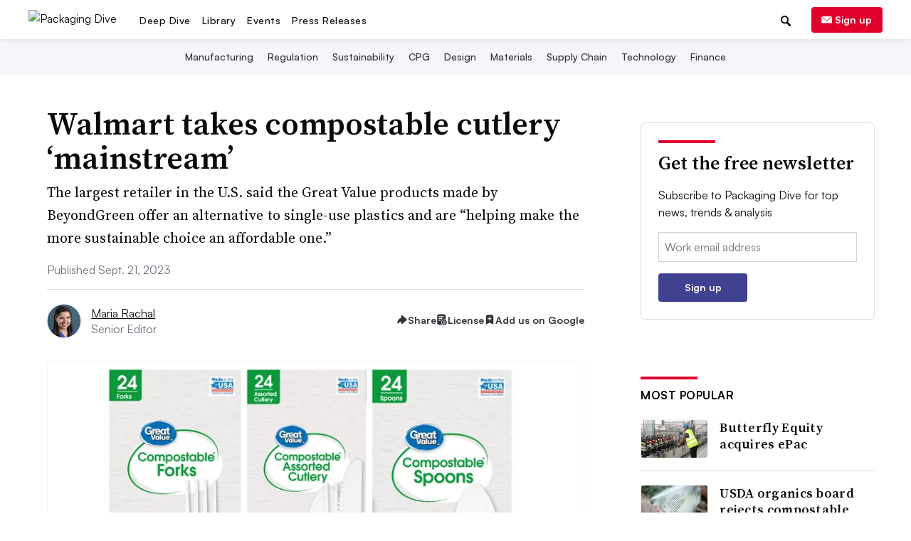

--- FILE ---
content_type: text/html; charset=utf-8
request_url: https://www.packagingdive.com/news/walmart-great-value-compostable-cutlery-bpi/694278/
body_size: 59297
content:









<!DOCTYPE html>
<html class="no-js" dir="ltr" lang="en-US" prefix="og: https://ogp.me/ns# fb: https://ogp.me/ns/fb#">
    <head>
        <meta charset="utf-8">
        <meta http-equiv="x-ua-compatible" content="ie=edge"><script type="text/javascript">window.NREUM||(NREUM={});NREUM.info={"beacon":"bam.nr-data.net","errorBeacon":"bam.nr-data.net","licenseKey":"9c8be68c12","applicationID":"1793432","transactionName":"ZVJSZRFXWUVWABJbX1wYdkQNVUNfWA1JXFVFRB5HClNARQ0NA0VDbVNVRQJfWw==","queueTime":0,"applicationTime":317,"agent":""};
(window.NREUM||(NREUM={})).init={privacy:{cookies_enabled:false},ajax:{deny_list:["bam.nr-data.net"]},feature_flags:["soft_nav"]};(window.NREUM||(NREUM={})).loader_config={xpid:"XQECWFRACQQJV1VRBQ==",licenseKey:"9c8be68c12",applicationID:"1793432",browserID:"10925290"};;/*! For license information please see nr-loader-full-1.308.0.min.js.LICENSE.txt */
(()=>{var e,t,r={384:(e,t,r)=>{"use strict";r.d(t,{NT:()=>a,US:()=>u,Zm:()=>o,bQ:()=>d,dV:()=>c,pV:()=>l});var n=r(6154),i=r(1863),s=r(1910);const a={beacon:"bam.nr-data.net",errorBeacon:"bam.nr-data.net"};function o(){return n.gm.NREUM||(n.gm.NREUM={}),void 0===n.gm.newrelic&&(n.gm.newrelic=n.gm.NREUM),n.gm.NREUM}function c(){let e=o();return e.o||(e.o={ST:n.gm.setTimeout,SI:n.gm.setImmediate||n.gm.setInterval,CT:n.gm.clearTimeout,XHR:n.gm.XMLHttpRequest,REQ:n.gm.Request,EV:n.gm.Event,PR:n.gm.Promise,MO:n.gm.MutationObserver,FETCH:n.gm.fetch,WS:n.gm.WebSocket},(0,s.i)(...Object.values(e.o))),e}function d(e,t){let r=o();r.initializedAgents??={},t.initializedAt={ms:(0,i.t)(),date:new Date},r.initializedAgents[e]=t}function u(e,t){o()[e]=t}function l(){return function(){let e=o();const t=e.info||{};e.info={beacon:a.beacon,errorBeacon:a.errorBeacon,...t}}(),function(){let e=o();const t=e.init||{};e.init={...t}}(),c(),function(){let e=o();const t=e.loader_config||{};e.loader_config={...t}}(),o()}},782:(e,t,r)=>{"use strict";r.d(t,{T:()=>n});const n=r(860).K7.pageViewTiming},860:(e,t,r)=>{"use strict";r.d(t,{$J:()=>u,K7:()=>c,P3:()=>d,XX:()=>i,Yy:()=>o,df:()=>s,qY:()=>n,v4:()=>a});const n="events",i="jserrors",s="browser/blobs",a="rum",o="browser/logs",c={ajax:"ajax",genericEvents:"generic_events",jserrors:i,logging:"logging",metrics:"metrics",pageAction:"page_action",pageViewEvent:"page_view_event",pageViewTiming:"page_view_timing",sessionReplay:"session_replay",sessionTrace:"session_trace",softNav:"soft_navigations",spa:"spa"},d={[c.pageViewEvent]:1,[c.pageViewTiming]:2,[c.metrics]:3,[c.jserrors]:4,[c.spa]:5,[c.ajax]:6,[c.sessionTrace]:7,[c.softNav]:8,[c.sessionReplay]:9,[c.logging]:10,[c.genericEvents]:11},u={[c.pageViewEvent]:a,[c.pageViewTiming]:n,[c.ajax]:n,[c.spa]:n,[c.softNav]:n,[c.metrics]:i,[c.jserrors]:i,[c.sessionTrace]:s,[c.sessionReplay]:s,[c.logging]:o,[c.genericEvents]:"ins"}},944:(e,t,r)=>{"use strict";r.d(t,{R:()=>i});var n=r(3241);function i(e,t){"function"==typeof console.debug&&(console.debug("New Relic Warning: https://github.com/newrelic/newrelic-browser-agent/blob/main/docs/warning-codes.md#".concat(e),t),(0,n.W)({agentIdentifier:null,drained:null,type:"data",name:"warn",feature:"warn",data:{code:e,secondary:t}}))}},993:(e,t,r)=>{"use strict";r.d(t,{A$:()=>s,ET:()=>a,TZ:()=>o,p_:()=>i});var n=r(860);const i={ERROR:"ERROR",WARN:"WARN",INFO:"INFO",DEBUG:"DEBUG",TRACE:"TRACE"},s={OFF:0,ERROR:1,WARN:2,INFO:3,DEBUG:4,TRACE:5},a="log",o=n.K7.logging},1541:(e,t,r)=>{"use strict";r.d(t,{U:()=>i,f:()=>n});const n={MFE:"MFE",BA:"BA"};function i(e,t){if(2!==t?.harvestEndpointVersion)return{};const r=t.agentRef.runtime.appMetadata.agents[0].entityGuid;return e?{"source.id":e.id,"source.name":e.name,"source.type":e.type,"parent.id":e.parent?.id||r,"parent.type":e.parent?.type||n.BA}:{"entity.guid":r,appId:t.agentRef.info.applicationID}}},1687:(e,t,r)=>{"use strict";r.d(t,{Ak:()=>d,Ze:()=>h,x3:()=>u});var n=r(3241),i=r(7836),s=r(3606),a=r(860),o=r(2646);const c={};function d(e,t){const r={staged:!1,priority:a.P3[t]||0};l(e),c[e].get(t)||c[e].set(t,r)}function u(e,t){e&&c[e]&&(c[e].get(t)&&c[e].delete(t),p(e,t,!1),c[e].size&&f(e))}function l(e){if(!e)throw new Error("agentIdentifier required");c[e]||(c[e]=new Map)}function h(e="",t="feature",r=!1){if(l(e),!e||!c[e].get(t)||r)return p(e,t);c[e].get(t).staged=!0,f(e)}function f(e){const t=Array.from(c[e]);t.every(([e,t])=>t.staged)&&(t.sort((e,t)=>e[1].priority-t[1].priority),t.forEach(([t])=>{c[e].delete(t),p(e,t)}))}function p(e,t,r=!0){const a=e?i.ee.get(e):i.ee,c=s.i.handlers;if(!a.aborted&&a.backlog&&c){if((0,n.W)({agentIdentifier:e,type:"lifecycle",name:"drain",feature:t}),r){const e=a.backlog[t],r=c[t];if(r){for(let t=0;e&&t<e.length;++t)g(e[t],r);Object.entries(r).forEach(([e,t])=>{Object.values(t||{}).forEach(t=>{t[0]?.on&&t[0]?.context()instanceof o.y&&t[0].on(e,t[1])})})}}a.isolatedBacklog||delete c[t],a.backlog[t]=null,a.emit("drain-"+t,[])}}function g(e,t){var r=e[1];Object.values(t[r]||{}).forEach(t=>{var r=e[0];if(t[0]===r){var n=t[1],i=e[3],s=e[2];n.apply(i,s)}})}},1738:(e,t,r)=>{"use strict";r.d(t,{U:()=>f,Y:()=>h});var n=r(3241),i=r(9908),s=r(1863),a=r(944),o=r(5701),c=r(3969),d=r(8362),u=r(860),l=r(4261);function h(e,t,r,s){const h=s||r;!h||h[e]&&h[e]!==d.d.prototype[e]||(h[e]=function(){(0,i.p)(c.xV,["API/"+e+"/called"],void 0,u.K7.metrics,r.ee),(0,n.W)({agentIdentifier:r.agentIdentifier,drained:!!o.B?.[r.agentIdentifier],type:"data",name:"api",feature:l.Pl+e,data:{}});try{return t.apply(this,arguments)}catch(e){(0,a.R)(23,e)}})}function f(e,t,r,n,a){const o=e.info;null===r?delete o.jsAttributes[t]:o.jsAttributes[t]=r,(a||null===r)&&(0,i.p)(l.Pl+n,[(0,s.t)(),t,r],void 0,"session",e.ee)}},1741:(e,t,r)=>{"use strict";r.d(t,{W:()=>s});var n=r(944),i=r(4261);class s{#e(e,...t){if(this[e]!==s.prototype[e])return this[e](...t);(0,n.R)(35,e)}addPageAction(e,t){return this.#e(i.hG,e,t)}register(e){return this.#e(i.eY,e)}recordCustomEvent(e,t){return this.#e(i.fF,e,t)}setPageViewName(e,t){return this.#e(i.Fw,e,t)}setCustomAttribute(e,t,r){return this.#e(i.cD,e,t,r)}noticeError(e,t){return this.#e(i.o5,e,t)}setUserId(e,t=!1){return this.#e(i.Dl,e,t)}setApplicationVersion(e){return this.#e(i.nb,e)}setErrorHandler(e){return this.#e(i.bt,e)}addRelease(e,t){return this.#e(i.k6,e,t)}log(e,t){return this.#e(i.$9,e,t)}start(){return this.#e(i.d3)}finished(e){return this.#e(i.BL,e)}recordReplay(){return this.#e(i.CH)}pauseReplay(){return this.#e(i.Tb)}addToTrace(e){return this.#e(i.U2,e)}setCurrentRouteName(e){return this.#e(i.PA,e)}interaction(e){return this.#e(i.dT,e)}wrapLogger(e,t,r){return this.#e(i.Wb,e,t,r)}measure(e,t){return this.#e(i.V1,e,t)}consent(e){return this.#e(i.Pv,e)}}},1863:(e,t,r)=>{"use strict";function n(){return Math.floor(performance.now())}r.d(t,{t:()=>n})},1910:(e,t,r)=>{"use strict";r.d(t,{i:()=>s});var n=r(944);const i=new Map;function s(...e){return e.every(e=>{if(i.has(e))return i.get(e);const t="function"==typeof e?e.toString():"",r=t.includes("[native code]"),s=t.includes("nrWrapper");return r||s||(0,n.R)(64,e?.name||t),i.set(e,r),r})}},2555:(e,t,r)=>{"use strict";r.d(t,{D:()=>o,f:()=>a});var n=r(384),i=r(8122);const s={beacon:n.NT.beacon,errorBeacon:n.NT.errorBeacon,licenseKey:void 0,applicationID:void 0,sa:void 0,queueTime:void 0,applicationTime:void 0,ttGuid:void 0,user:void 0,account:void 0,product:void 0,extra:void 0,jsAttributes:{},userAttributes:void 0,atts:void 0,transactionName:void 0,tNamePlain:void 0};function a(e){try{return!!e.licenseKey&&!!e.errorBeacon&&!!e.applicationID}catch(e){return!1}}const o=e=>(0,i.a)(e,s)},2614:(e,t,r)=>{"use strict";r.d(t,{BB:()=>a,H3:()=>n,g:()=>d,iL:()=>c,tS:()=>o,uh:()=>i,wk:()=>s});const n="NRBA",i="SESSION",s=144e5,a=18e5,o={STARTED:"session-started",PAUSE:"session-pause",RESET:"session-reset",RESUME:"session-resume",UPDATE:"session-update"},c={SAME_TAB:"same-tab",CROSS_TAB:"cross-tab"},d={OFF:0,FULL:1,ERROR:2}},2646:(e,t,r)=>{"use strict";r.d(t,{y:()=>n});class n{constructor(e){this.contextId=e}}},2843:(e,t,r)=>{"use strict";r.d(t,{G:()=>s,u:()=>i});var n=r(3878);function i(e,t=!1,r,i){(0,n.DD)("visibilitychange",function(){if(t)return void("hidden"===document.visibilityState&&e());e(document.visibilityState)},r,i)}function s(e,t,r){(0,n.sp)("pagehide",e,t,r)}},3241:(e,t,r)=>{"use strict";r.d(t,{W:()=>s});var n=r(6154);const i="newrelic";function s(e={}){try{n.gm.dispatchEvent(new CustomEvent(i,{detail:e}))}catch(e){}}},3304:(e,t,r)=>{"use strict";r.d(t,{A:()=>s});var n=r(7836);const i=()=>{const e=new WeakSet;return(t,r)=>{if("object"==typeof r&&null!==r){if(e.has(r))return;e.add(r)}return r}};function s(e){try{return JSON.stringify(e,i())??""}catch(e){try{n.ee.emit("internal-error",[e])}catch(e){}return""}}},3333:(e,t,r)=>{"use strict";r.d(t,{$v:()=>u,TZ:()=>n,Xh:()=>c,Zp:()=>i,kd:()=>d,mq:()=>o,nf:()=>a,qN:()=>s});const n=r(860).K7.genericEvents,i=["auxclick","click","copy","keydown","paste","scrollend"],s=["focus","blur"],a=4,o=1e3,c=2e3,d=["PageAction","UserAction","BrowserPerformance"],u={RESOURCES:"experimental.resources",REGISTER:"register"}},3434:(e,t,r)=>{"use strict";r.d(t,{Jt:()=>s,YM:()=>d});var n=r(7836),i=r(5607);const s="nr@original:".concat(i.W),a=50;var o=Object.prototype.hasOwnProperty,c=!1;function d(e,t){return e||(e=n.ee),r.inPlace=function(e,t,n,i,s){n||(n="");const a="-"===n.charAt(0);for(let o=0;o<t.length;o++){const c=t[o],d=e[c];l(d)||(e[c]=r(d,a?c+n:n,i,c,s))}},r.flag=s,r;function r(t,r,n,c,d){return l(t)?t:(r||(r=""),nrWrapper[s]=t,function(e,t,r){if(Object.defineProperty&&Object.keys)try{return Object.keys(e).forEach(function(r){Object.defineProperty(t,r,{get:function(){return e[r]},set:function(t){return e[r]=t,t}})}),t}catch(e){u([e],r)}for(var n in e)o.call(e,n)&&(t[n]=e[n])}(t,nrWrapper,e),nrWrapper);function nrWrapper(){var s,o,l,h;let f;try{o=this,s=[...arguments],l="function"==typeof n?n(s,o):n||{}}catch(t){u([t,"",[s,o,c],l],e)}i(r+"start",[s,o,c],l,d);const p=performance.now();let g;try{return h=t.apply(o,s),g=performance.now(),h}catch(e){throw g=performance.now(),i(r+"err",[s,o,e],l,d),f=e,f}finally{const e=g-p,t={start:p,end:g,duration:e,isLongTask:e>=a,methodName:c,thrownError:f};t.isLongTask&&i("long-task",[t,o],l,d),i(r+"end",[s,o,h],l,d)}}}function i(r,n,i,s){if(!c||t){var a=c;c=!0;try{e.emit(r,n,i,t,s)}catch(t){u([t,r,n,i],e)}c=a}}}function u(e,t){t||(t=n.ee);try{t.emit("internal-error",e)}catch(e){}}function l(e){return!(e&&"function"==typeof e&&e.apply&&!e[s])}},3606:(e,t,r)=>{"use strict";r.d(t,{i:()=>s});var n=r(9908);s.on=a;var i=s.handlers={};function s(e,t,r,s){a(s||n.d,i,e,t,r)}function a(e,t,r,i,s){s||(s="feature"),e||(e=n.d);var a=t[s]=t[s]||{};(a[r]=a[r]||[]).push([e,i])}},3738:(e,t,r)=>{"use strict";r.d(t,{He:()=>i,Kp:()=>o,Lc:()=>d,Rz:()=>u,TZ:()=>n,bD:()=>s,d3:()=>a,jx:()=>l,sl:()=>h,uP:()=>c});const n=r(860).K7.sessionTrace,i="bstResource",s="resource",a="-start",o="-end",c="fn"+a,d="fn"+o,u="pushState",l=1e3,h=3e4},3785:(e,t,r)=>{"use strict";r.d(t,{R:()=>c,b:()=>d});var n=r(9908),i=r(1863),s=r(860),a=r(3969),o=r(993);function c(e,t,r={},c=o.p_.INFO,d=!0,u,l=(0,i.t)()){(0,n.p)(a.xV,["API/logging/".concat(c.toLowerCase(),"/called")],void 0,s.K7.metrics,e),(0,n.p)(o.ET,[l,t,r,c,d,u],void 0,s.K7.logging,e)}function d(e){return"string"==typeof e&&Object.values(o.p_).some(t=>t===e.toUpperCase().trim())}},3878:(e,t,r)=>{"use strict";function n(e,t){return{capture:e,passive:!1,signal:t}}function i(e,t,r=!1,i){window.addEventListener(e,t,n(r,i))}function s(e,t,r=!1,i){document.addEventListener(e,t,n(r,i))}r.d(t,{DD:()=>s,jT:()=>n,sp:()=>i})},3969:(e,t,r)=>{"use strict";r.d(t,{TZ:()=>n,XG:()=>o,rs:()=>i,xV:()=>a,z_:()=>s});const n=r(860).K7.metrics,i="sm",s="cm",a="storeSupportabilityMetrics",o="storeEventMetrics"},4234:(e,t,r)=>{"use strict";r.d(t,{W:()=>s});var n=r(7836),i=r(1687);class s{constructor(e,t){this.agentIdentifier=e,this.ee=n.ee.get(e),this.featureName=t,this.blocked=!1}deregisterDrain(){(0,i.x3)(this.agentIdentifier,this.featureName)}}},4261:(e,t,r)=>{"use strict";r.d(t,{$9:()=>d,BL:()=>o,CH:()=>f,Dl:()=>w,Fw:()=>y,PA:()=>m,Pl:()=>n,Pv:()=>T,Tb:()=>l,U2:()=>s,V1:()=>E,Wb:()=>x,bt:()=>b,cD:()=>v,d3:()=>R,dT:()=>c,eY:()=>p,fF:()=>h,hG:()=>i,k6:()=>a,nb:()=>g,o5:()=>u});const n="api-",i="addPageAction",s="addToTrace",a="addRelease",o="finished",c="interaction",d="log",u="noticeError",l="pauseReplay",h="recordCustomEvent",f="recordReplay",p="register",g="setApplicationVersion",m="setCurrentRouteName",v="setCustomAttribute",b="setErrorHandler",y="setPageViewName",w="setUserId",R="start",x="wrapLogger",E="measure",T="consent"},5205:(e,t,r)=>{"use strict";r.d(t,{j:()=>S});var n=r(384),i=r(1741);var s=r(2555),a=r(3333);const o=e=>{if(!e||"string"!=typeof e)return!1;try{document.createDocumentFragment().querySelector(e)}catch{return!1}return!0};var c=r(2614),d=r(944),u=r(8122);const l="[data-nr-mask]",h=e=>(0,u.a)(e,(()=>{const e={feature_flags:[],experimental:{allow_registered_children:!1,resources:!1},mask_selector:"*",block_selector:"[data-nr-block]",mask_input_options:{color:!1,date:!1,"datetime-local":!1,email:!1,month:!1,number:!1,range:!1,search:!1,tel:!1,text:!1,time:!1,url:!1,week:!1,textarea:!1,select:!1,password:!0}};return{ajax:{deny_list:void 0,block_internal:!0,enabled:!0,autoStart:!0},api:{get allow_registered_children(){return e.feature_flags.includes(a.$v.REGISTER)||e.experimental.allow_registered_children},set allow_registered_children(t){e.experimental.allow_registered_children=t},duplicate_registered_data:!1},browser_consent_mode:{enabled:!1},distributed_tracing:{enabled:void 0,exclude_newrelic_header:void 0,cors_use_newrelic_header:void 0,cors_use_tracecontext_headers:void 0,allowed_origins:void 0},get feature_flags(){return e.feature_flags},set feature_flags(t){e.feature_flags=t},generic_events:{enabled:!0,autoStart:!0},harvest:{interval:30},jserrors:{enabled:!0,autoStart:!0},logging:{enabled:!0,autoStart:!0},metrics:{enabled:!0,autoStart:!0},obfuscate:void 0,page_action:{enabled:!0},page_view_event:{enabled:!0,autoStart:!0},page_view_timing:{enabled:!0,autoStart:!0},performance:{capture_marks:!1,capture_measures:!1,capture_detail:!0,resources:{get enabled(){return e.feature_flags.includes(a.$v.RESOURCES)||e.experimental.resources},set enabled(t){e.experimental.resources=t},asset_types:[],first_party_domains:[],ignore_newrelic:!0}},privacy:{cookies_enabled:!0},proxy:{assets:void 0,beacon:void 0},session:{expiresMs:c.wk,inactiveMs:c.BB},session_replay:{autoStart:!0,enabled:!1,preload:!1,sampling_rate:10,error_sampling_rate:100,collect_fonts:!1,inline_images:!1,fix_stylesheets:!0,mask_all_inputs:!0,get mask_text_selector(){return e.mask_selector},set mask_text_selector(t){o(t)?e.mask_selector="".concat(t,",").concat(l):""===t||null===t?e.mask_selector=l:(0,d.R)(5,t)},get block_class(){return"nr-block"},get ignore_class(){return"nr-ignore"},get mask_text_class(){return"nr-mask"},get block_selector(){return e.block_selector},set block_selector(t){o(t)?e.block_selector+=",".concat(t):""!==t&&(0,d.R)(6,t)},get mask_input_options(){return e.mask_input_options},set mask_input_options(t){t&&"object"==typeof t?e.mask_input_options={...t,password:!0}:(0,d.R)(7,t)}},session_trace:{enabled:!0,autoStart:!0},soft_navigations:{enabled:!0,autoStart:!0},spa:{enabled:!0,autoStart:!0},ssl:void 0,user_actions:{enabled:!0,elementAttributes:["id","className","tagName","type"]}}})());var f=r(6154),p=r(9324);let g=0;const m={buildEnv:p.F3,distMethod:p.Xs,version:p.xv,originTime:f.WN},v={consented:!1},b={appMetadata:{},get consented(){return this.session?.state?.consent||v.consented},set consented(e){v.consented=e},customTransaction:void 0,denyList:void 0,disabled:!1,harvester:void 0,isolatedBacklog:!1,isRecording:!1,loaderType:void 0,maxBytes:3e4,obfuscator:void 0,onerror:void 0,ptid:void 0,releaseIds:{},session:void 0,timeKeeper:void 0,registeredEntities:[],jsAttributesMetadata:{bytes:0},get harvestCount(){return++g}},y=e=>{const t=(0,u.a)(e,b),r=Object.keys(m).reduce((e,t)=>(e[t]={value:m[t],writable:!1,configurable:!0,enumerable:!0},e),{});return Object.defineProperties(t,r)};var w=r(5701);const R=e=>{const t=e.startsWith("http");e+="/",r.p=t?e:"https://"+e};var x=r(7836),E=r(3241);const T={accountID:void 0,trustKey:void 0,agentID:void 0,licenseKey:void 0,applicationID:void 0,xpid:void 0},A=e=>(0,u.a)(e,T),_=new Set;function S(e,t={},r,a){let{init:o,info:c,loader_config:d,runtime:u={},exposed:l=!0}=t;if(!c){const e=(0,n.pV)();o=e.init,c=e.info,d=e.loader_config}e.init=h(o||{}),e.loader_config=A(d||{}),c.jsAttributes??={},f.bv&&(c.jsAttributes.isWorker=!0),e.info=(0,s.D)(c);const p=e.init,g=[c.beacon,c.errorBeacon];_.has(e.agentIdentifier)||(p.proxy.assets&&(R(p.proxy.assets),g.push(p.proxy.assets)),p.proxy.beacon&&g.push(p.proxy.beacon),e.beacons=[...g],function(e){const t=(0,n.pV)();Object.getOwnPropertyNames(i.W.prototype).forEach(r=>{const n=i.W.prototype[r];if("function"!=typeof n||"constructor"===n)return;let s=t[r];e[r]&&!1!==e.exposed&&"micro-agent"!==e.runtime?.loaderType&&(t[r]=(...t)=>{const n=e[r](...t);return s?s(...t):n})})}(e),(0,n.US)("activatedFeatures",w.B)),u.denyList=[...p.ajax.deny_list||[],...p.ajax.block_internal?g:[]],u.ptid=e.agentIdentifier,u.loaderType=r,e.runtime=y(u),_.has(e.agentIdentifier)||(e.ee=x.ee.get(e.agentIdentifier),e.exposed=l,(0,E.W)({agentIdentifier:e.agentIdentifier,drained:!!w.B?.[e.agentIdentifier],type:"lifecycle",name:"initialize",feature:void 0,data:e.config})),_.add(e.agentIdentifier)}},5270:(e,t,r)=>{"use strict";r.d(t,{Aw:()=>a,SR:()=>s,rF:()=>o});var n=r(384),i=r(7767);function s(e){return!!(0,n.dV)().o.MO&&(0,i.V)(e)&&!0===e?.session_trace.enabled}function a(e){return!0===e?.session_replay.preload&&s(e)}function o(e,t){try{if("string"==typeof t?.type){if("password"===t.type.toLowerCase())return"*".repeat(e?.length||0);if(void 0!==t?.dataset?.nrUnmask||t?.classList?.contains("nr-unmask"))return e}}catch(e){}return"string"==typeof e?e.replace(/[\S]/g,"*"):"*".repeat(e?.length||0)}},5289:(e,t,r)=>{"use strict";r.d(t,{GG:()=>a,Qr:()=>c,sB:()=>o});var n=r(3878),i=r(6389);function s(){return"undefined"==typeof document||"complete"===document.readyState}function a(e,t){if(s())return e();const r=(0,i.J)(e),a=setInterval(()=>{s()&&(clearInterval(a),r())},500);(0,n.sp)("load",r,t)}function o(e){if(s())return e();(0,n.DD)("DOMContentLoaded",e)}function c(e){if(s())return e();(0,n.sp)("popstate",e)}},5607:(e,t,r)=>{"use strict";r.d(t,{W:()=>n});const n=(0,r(9566).bz)()},5701:(e,t,r)=>{"use strict";r.d(t,{B:()=>s,t:()=>a});var n=r(3241);const i=new Set,s={};function a(e,t){const r=t.agentIdentifier;s[r]??={},e&&"object"==typeof e&&(i.has(r)||(t.ee.emit("rumresp",[e]),s[r]=e,i.add(r),(0,n.W)({agentIdentifier:r,loaded:!0,drained:!0,type:"lifecycle",name:"load",feature:void 0,data:e})))}},6154:(e,t,r)=>{"use strict";r.d(t,{OF:()=>d,RI:()=>i,WN:()=>h,bv:()=>s,eN:()=>f,gm:()=>a,lR:()=>l,m:()=>c,mw:()=>o,sb:()=>u});var n=r(1863);const i="undefined"!=typeof window&&!!window.document,s="undefined"!=typeof WorkerGlobalScope&&("undefined"!=typeof self&&self instanceof WorkerGlobalScope&&self.navigator instanceof WorkerNavigator||"undefined"!=typeof globalThis&&globalThis instanceof WorkerGlobalScope&&globalThis.navigator instanceof WorkerNavigator),a=i?window:"undefined"!=typeof WorkerGlobalScope&&("undefined"!=typeof self&&self instanceof WorkerGlobalScope&&self||"undefined"!=typeof globalThis&&globalThis instanceof WorkerGlobalScope&&globalThis),o=Boolean("hidden"===a?.document?.visibilityState),c=""+a?.location,d=/iPad|iPhone|iPod/.test(a.navigator?.userAgent),u=d&&"undefined"==typeof SharedWorker,l=(()=>{const e=a.navigator?.userAgent?.match(/Firefox[/\s](\d+\.\d+)/);return Array.isArray(e)&&e.length>=2?+e[1]:0})(),h=Date.now()-(0,n.t)(),f=()=>"undefined"!=typeof PerformanceNavigationTiming&&a?.performance?.getEntriesByType("navigation")?.[0]?.responseStart},6344:(e,t,r)=>{"use strict";r.d(t,{BB:()=>u,Qb:()=>l,TZ:()=>i,Ug:()=>a,Vh:()=>s,_s:()=>o,bc:()=>d,yP:()=>c});var n=r(2614);const i=r(860).K7.sessionReplay,s="errorDuringReplay",a=.12,o={DomContentLoaded:0,Load:1,FullSnapshot:2,IncrementalSnapshot:3,Meta:4,Custom:5},c={[n.g.ERROR]:15e3,[n.g.FULL]:3e5,[n.g.OFF]:0},d={RESET:{message:"Session was reset",sm:"Reset"},IMPORT:{message:"Recorder failed to import",sm:"Import"},TOO_MANY:{message:"429: Too Many Requests",sm:"Too-Many"},TOO_BIG:{message:"Payload was too large",sm:"Too-Big"},CROSS_TAB:{message:"Session Entity was set to OFF on another tab",sm:"Cross-Tab"},ENTITLEMENTS:{message:"Session Replay is not allowed and will not be started",sm:"Entitlement"}},u=5e3,l={API:"api",RESUME:"resume",SWITCH_TO_FULL:"switchToFull",INITIALIZE:"initialize",PRELOAD:"preload"}},6389:(e,t,r)=>{"use strict";function n(e,t=500,r={}){const n=r?.leading||!1;let i;return(...r)=>{n&&void 0===i&&(e.apply(this,r),i=setTimeout(()=>{i=clearTimeout(i)},t)),n||(clearTimeout(i),i=setTimeout(()=>{e.apply(this,r)},t))}}function i(e){let t=!1;return(...r)=>{t||(t=!0,e.apply(this,r))}}r.d(t,{J:()=>i,s:()=>n})},6630:(e,t,r)=>{"use strict";r.d(t,{T:()=>n});const n=r(860).K7.pageViewEvent},6774:(e,t,r)=>{"use strict";r.d(t,{T:()=>n});const n=r(860).K7.jserrors},7295:(e,t,r)=>{"use strict";r.d(t,{Xv:()=>a,gX:()=>i,iW:()=>s});var n=[];function i(e){if(!e||s(e))return!1;if(0===n.length)return!0;if("*"===n[0].hostname)return!1;for(var t=0;t<n.length;t++){var r=n[t];if(r.hostname.test(e.hostname)&&r.pathname.test(e.pathname))return!1}return!0}function s(e){return void 0===e.hostname}function a(e){if(n=[],e&&e.length)for(var t=0;t<e.length;t++){let r=e[t];if(!r)continue;if("*"===r)return void(n=[{hostname:"*"}]);0===r.indexOf("http://")?r=r.substring(7):0===r.indexOf("https://")&&(r=r.substring(8));const i=r.indexOf("/");let s,a;i>0?(s=r.substring(0,i),a=r.substring(i)):(s=r,a="*");let[c]=s.split(":");n.push({hostname:o(c),pathname:o(a,!0)})}}function o(e,t=!1){const r=e.replace(/[.+?^${}()|[\]\\]/g,e=>"\\"+e).replace(/\*/g,".*?");return new RegExp((t?"^":"")+r+"$")}},7485:(e,t,r)=>{"use strict";r.d(t,{D:()=>i});var n=r(6154);function i(e){if(0===(e||"").indexOf("data:"))return{protocol:"data"};try{const t=new URL(e,location.href),r={port:t.port,hostname:t.hostname,pathname:t.pathname,search:t.search,protocol:t.protocol.slice(0,t.protocol.indexOf(":")),sameOrigin:t.protocol===n.gm?.location?.protocol&&t.host===n.gm?.location?.host};return r.port&&""!==r.port||("http:"===t.protocol&&(r.port="80"),"https:"===t.protocol&&(r.port="443")),r.pathname&&""!==r.pathname?r.pathname.startsWith("/")||(r.pathname="/".concat(r.pathname)):r.pathname="/",r}catch(e){return{}}}},7699:(e,t,r)=>{"use strict";r.d(t,{It:()=>s,KC:()=>o,No:()=>i,qh:()=>a});var n=r(860);const i=16e3,s=1e6,a="SESSION_ERROR",o={[n.K7.logging]:!0,[n.K7.genericEvents]:!1,[n.K7.jserrors]:!1,[n.K7.ajax]:!1}},7767:(e,t,r)=>{"use strict";r.d(t,{V:()=>i});var n=r(6154);const i=e=>n.RI&&!0===e?.privacy.cookies_enabled},7836:(e,t,r)=>{"use strict";r.d(t,{P:()=>o,ee:()=>c});var n=r(384),i=r(8990),s=r(2646),a=r(5607);const o="nr@context:".concat(a.W),c=function e(t,r){var n={},a={},u={},l=!1;try{l=16===r.length&&d.initializedAgents?.[r]?.runtime.isolatedBacklog}catch(e){}var h={on:p,addEventListener:p,removeEventListener:function(e,t){var r=n[e];if(!r)return;for(var i=0;i<r.length;i++)r[i]===t&&r.splice(i,1)},emit:function(e,r,n,i,s){!1!==s&&(s=!0);if(c.aborted&&!i)return;t&&s&&t.emit(e,r,n);var o=f(n);g(e).forEach(e=>{e.apply(o,r)});var d=v()[a[e]];d&&d.push([h,e,r,o]);return o},get:m,listeners:g,context:f,buffer:function(e,t){const r=v();if(t=t||"feature",h.aborted)return;Object.entries(e||{}).forEach(([e,n])=>{a[n]=t,t in r||(r[t]=[])})},abort:function(){h._aborted=!0,Object.keys(h.backlog).forEach(e=>{delete h.backlog[e]})},isBuffering:function(e){return!!v()[a[e]]},debugId:r,backlog:l?{}:t&&"object"==typeof t.backlog?t.backlog:{},isolatedBacklog:l};return Object.defineProperty(h,"aborted",{get:()=>{let e=h._aborted||!1;return e||(t&&(e=t.aborted),e)}}),h;function f(e){return e&&e instanceof s.y?e:e?(0,i.I)(e,o,()=>new s.y(o)):new s.y(o)}function p(e,t){n[e]=g(e).concat(t)}function g(e){return n[e]||[]}function m(t){return u[t]=u[t]||e(h,t)}function v(){return h.backlog}}(void 0,"globalEE"),d=(0,n.Zm)();d.ee||(d.ee=c)},8122:(e,t,r)=>{"use strict";r.d(t,{a:()=>i});var n=r(944);function i(e,t){try{if(!e||"object"!=typeof e)return(0,n.R)(3);if(!t||"object"!=typeof t)return(0,n.R)(4);const r=Object.create(Object.getPrototypeOf(t),Object.getOwnPropertyDescriptors(t)),s=0===Object.keys(r).length?e:r;for(let a in s)if(void 0!==e[a])try{if(null===e[a]){r[a]=null;continue}Array.isArray(e[a])&&Array.isArray(t[a])?r[a]=Array.from(new Set([...e[a],...t[a]])):"object"==typeof e[a]&&"object"==typeof t[a]?r[a]=i(e[a],t[a]):r[a]=e[a]}catch(e){r[a]||(0,n.R)(1,e)}return r}catch(e){(0,n.R)(2,e)}}},8139:(e,t,r)=>{"use strict";r.d(t,{u:()=>h});var n=r(7836),i=r(3434),s=r(8990),a=r(6154);const o={},c=a.gm.XMLHttpRequest,d="addEventListener",u="removeEventListener",l="nr@wrapped:".concat(n.P);function h(e){var t=function(e){return(e||n.ee).get("events")}(e);if(o[t.debugId]++)return t;o[t.debugId]=1;var r=(0,i.YM)(t,!0);function h(e){r.inPlace(e,[d,u],"-",p)}function p(e,t){return e[1]}return"getPrototypeOf"in Object&&(a.RI&&f(document,h),c&&f(c.prototype,h),f(a.gm,h)),t.on(d+"-start",function(e,t){var n=e[1];if(null!==n&&("function"==typeof n||"object"==typeof n)&&"newrelic"!==e[0]){var i=(0,s.I)(n,l,function(){var e={object:function(){if("function"!=typeof n.handleEvent)return;return n.handleEvent.apply(n,arguments)},function:n}[typeof n];return e?r(e,"fn-",null,e.name||"anonymous"):n});this.wrapped=e[1]=i}}),t.on(u+"-start",function(e){e[1]=this.wrapped||e[1]}),t}function f(e,t,...r){let n=e;for(;"object"==typeof n&&!Object.prototype.hasOwnProperty.call(n,d);)n=Object.getPrototypeOf(n);n&&t(n,...r)}},8362:(e,t,r)=>{"use strict";r.d(t,{d:()=>s});var n=r(9566),i=r(1741);class s extends i.W{agentIdentifier=(0,n.LA)(16)}},8374:(e,t,r)=>{r.nc=(()=>{try{return document?.currentScript?.nonce}catch(e){}return""})()},8990:(e,t,r)=>{"use strict";r.d(t,{I:()=>i});var n=Object.prototype.hasOwnProperty;function i(e,t,r){if(n.call(e,t))return e[t];var i=r();if(Object.defineProperty&&Object.keys)try{return Object.defineProperty(e,t,{value:i,writable:!0,enumerable:!1}),i}catch(e){}return e[t]=i,i}},9119:(e,t,r)=>{"use strict";r.d(t,{L:()=>s});var n=/([^?#]*)[^#]*(#[^?]*|$).*/,i=/([^?#]*)().*/;function s(e,t){return e?e.replace(t?n:i,"$1$2"):e}},9300:(e,t,r)=>{"use strict";r.d(t,{T:()=>n});const n=r(860).K7.ajax},9324:(e,t,r)=>{"use strict";r.d(t,{AJ:()=>a,F3:()=>i,Xs:()=>s,Yq:()=>o,xv:()=>n});const n="1.308.0",i="PROD",s="CDN",a="@newrelic/rrweb",o="1.0.1"},9566:(e,t,r)=>{"use strict";r.d(t,{LA:()=>o,ZF:()=>c,bz:()=>a,el:()=>d});var n=r(6154);const i="xxxxxxxx-xxxx-4xxx-yxxx-xxxxxxxxxxxx";function s(e,t){return e?15&e[t]:16*Math.random()|0}function a(){const e=n.gm?.crypto||n.gm?.msCrypto;let t,r=0;return e&&e.getRandomValues&&(t=e.getRandomValues(new Uint8Array(30))),i.split("").map(e=>"x"===e?s(t,r++).toString(16):"y"===e?(3&s()|8).toString(16):e).join("")}function o(e){const t=n.gm?.crypto||n.gm?.msCrypto;let r,i=0;t&&t.getRandomValues&&(r=t.getRandomValues(new Uint8Array(e)));const a=[];for(var o=0;o<e;o++)a.push(s(r,i++).toString(16));return a.join("")}function c(){return o(16)}function d(){return o(32)}},9908:(e,t,r)=>{"use strict";r.d(t,{d:()=>n,p:()=>i});var n=r(7836).ee.get("handle");function i(e,t,r,i,s){s?(s.buffer([e],i),s.emit(e,t,r)):(n.buffer([e],i),n.emit(e,t,r))}}},n={};function i(e){var t=n[e];if(void 0!==t)return t.exports;var s=n[e]={exports:{}};return r[e](s,s.exports,i),s.exports}i.m=r,i.d=(e,t)=>{for(var r in t)i.o(t,r)&&!i.o(e,r)&&Object.defineProperty(e,r,{enumerable:!0,get:t[r]})},i.f={},i.e=e=>Promise.all(Object.keys(i.f).reduce((t,r)=>(i.f[r](e,t),t),[])),i.u=e=>({95:"nr-full-compressor",222:"nr-full-recorder",891:"nr-full"}[e]+"-1.308.0.min.js"),i.o=(e,t)=>Object.prototype.hasOwnProperty.call(e,t),e={},t="NRBA-1.308.0.PROD:",i.l=(r,n,s,a)=>{if(e[r])e[r].push(n);else{var o,c;if(void 0!==s)for(var d=document.getElementsByTagName("script"),u=0;u<d.length;u++){var l=d[u];if(l.getAttribute("src")==r||l.getAttribute("data-webpack")==t+s){o=l;break}}if(!o){c=!0;var h={891:"sha512-fcveNDcpRQS9OweGhN4uJe88Qmg+EVyH6j/wngwL2Le0m7LYyz7q+JDx7KBxsdDF4TaPVsSmHg12T3pHwdLa7w==",222:"sha512-O8ZzdvgB4fRyt7k2Qrr4STpR+tCA2mcQEig6/dP3rRy9uEx1CTKQ6cQ7Src0361y7xS434ua+zIPo265ZpjlEg==",95:"sha512-jDWejat/6/UDex/9XjYoPPmpMPuEvBCSuCg/0tnihjbn5bh9mP3An0NzFV9T5Tc+3kKhaXaZA8UIKPAanD2+Gw=="};(o=document.createElement("script")).charset="utf-8",i.nc&&o.setAttribute("nonce",i.nc),o.setAttribute("data-webpack",t+s),o.src=r,0!==o.src.indexOf(window.location.origin+"/")&&(o.crossOrigin="anonymous"),h[a]&&(o.integrity=h[a])}e[r]=[n];var f=(t,n)=>{o.onerror=o.onload=null,clearTimeout(p);var i=e[r];if(delete e[r],o.parentNode&&o.parentNode.removeChild(o),i&&i.forEach(e=>e(n)),t)return t(n)},p=setTimeout(f.bind(null,void 0,{type:"timeout",target:o}),12e4);o.onerror=f.bind(null,o.onerror),o.onload=f.bind(null,o.onload),c&&document.head.appendChild(o)}},i.r=e=>{"undefined"!=typeof Symbol&&Symbol.toStringTag&&Object.defineProperty(e,Symbol.toStringTag,{value:"Module"}),Object.defineProperty(e,"__esModule",{value:!0})},i.p="https://js-agent.newrelic.com/",(()=>{var e={85:0,959:0};i.f.j=(t,r)=>{var n=i.o(e,t)?e[t]:void 0;if(0!==n)if(n)r.push(n[2]);else{var s=new Promise((r,i)=>n=e[t]=[r,i]);r.push(n[2]=s);var a=i.p+i.u(t),o=new Error;i.l(a,r=>{if(i.o(e,t)&&(0!==(n=e[t])&&(e[t]=void 0),n)){var s=r&&("load"===r.type?"missing":r.type),a=r&&r.target&&r.target.src;o.message="Loading chunk "+t+" failed: ("+s+": "+a+")",o.name="ChunkLoadError",o.type=s,o.request=a,n[1](o)}},"chunk-"+t,t)}};var t=(t,r)=>{var n,s,[a,o,c]=r,d=0;if(a.some(t=>0!==e[t])){for(n in o)i.o(o,n)&&(i.m[n]=o[n]);if(c)c(i)}for(t&&t(r);d<a.length;d++)s=a[d],i.o(e,s)&&e[s]&&e[s][0](),e[s]=0},r=self["webpackChunk:NRBA-1.308.0.PROD"]=self["webpackChunk:NRBA-1.308.0.PROD"]||[];r.forEach(t.bind(null,0)),r.push=t.bind(null,r.push.bind(r))})(),(()=>{"use strict";i(8374);var e=i(8362),t=i(860);const r=Object.values(t.K7);var n=i(5205);var s=i(9908),a=i(1863),o=i(4261),c=i(1738);var d=i(1687),u=i(4234),l=i(5289),h=i(6154),f=i(944),p=i(5270),g=i(7767),m=i(6389),v=i(7699);class b extends u.W{constructor(e,t){super(e.agentIdentifier,t),this.agentRef=e,this.abortHandler=void 0,this.featAggregate=void 0,this.loadedSuccessfully=void 0,this.onAggregateImported=new Promise(e=>{this.loadedSuccessfully=e}),this.deferred=Promise.resolve(),!1===e.init[this.featureName].autoStart?this.deferred=new Promise((t,r)=>{this.ee.on("manual-start-all",(0,m.J)(()=>{(0,d.Ak)(e.agentIdentifier,this.featureName),t()}))}):(0,d.Ak)(e.agentIdentifier,t)}importAggregator(e,t,r={}){if(this.featAggregate)return;const n=async()=>{let n;await this.deferred;try{if((0,g.V)(e.init)){const{setupAgentSession:t}=await i.e(891).then(i.bind(i,8766));n=t(e)}}catch(e){(0,f.R)(20,e),this.ee.emit("internal-error",[e]),(0,s.p)(v.qh,[e],void 0,this.featureName,this.ee)}try{if(!this.#t(this.featureName,n,e.init))return(0,d.Ze)(this.agentIdentifier,this.featureName),void this.loadedSuccessfully(!1);const{Aggregate:i}=await t();this.featAggregate=new i(e,r),e.runtime.harvester.initializedAggregates.push(this.featAggregate),this.loadedSuccessfully(!0)}catch(e){(0,f.R)(34,e),this.abortHandler?.(),(0,d.Ze)(this.agentIdentifier,this.featureName,!0),this.loadedSuccessfully(!1),this.ee&&this.ee.abort()}};h.RI?(0,l.GG)(()=>n(),!0):n()}#t(e,r,n){if(this.blocked)return!1;switch(e){case t.K7.sessionReplay:return(0,p.SR)(n)&&!!r;case t.K7.sessionTrace:return!!r;default:return!0}}}var y=i(6630),w=i(2614),R=i(3241);class x extends b{static featureName=y.T;constructor(e){var t;super(e,y.T),this.setupInspectionEvents(e.agentIdentifier),t=e,(0,c.Y)(o.Fw,function(e,r){"string"==typeof e&&("/"!==e.charAt(0)&&(e="/"+e),t.runtime.customTransaction=(r||"http://custom.transaction")+e,(0,s.p)(o.Pl+o.Fw,[(0,a.t)()],void 0,void 0,t.ee))},t),this.importAggregator(e,()=>i.e(891).then(i.bind(i,3718)))}setupInspectionEvents(e){const t=(t,r)=>{t&&(0,R.W)({agentIdentifier:e,timeStamp:t.timeStamp,loaded:"complete"===t.target.readyState,type:"window",name:r,data:t.target.location+""})};(0,l.sB)(e=>{t(e,"DOMContentLoaded")}),(0,l.GG)(e=>{t(e,"load")}),(0,l.Qr)(e=>{t(e,"navigate")}),this.ee.on(w.tS.UPDATE,(t,r)=>{(0,R.W)({agentIdentifier:e,type:"lifecycle",name:"session",data:r})})}}var E=i(384);class T extends e.d{constructor(e){var t;(super(),h.gm)?(this.features={},(0,E.bQ)(this.agentIdentifier,this),this.desiredFeatures=new Set(e.features||[]),this.desiredFeatures.add(x),(0,n.j)(this,e,e.loaderType||"agent"),t=this,(0,c.Y)(o.cD,function(e,r,n=!1){if("string"==typeof e){if(["string","number","boolean"].includes(typeof r)||null===r)return(0,c.U)(t,e,r,o.cD,n);(0,f.R)(40,typeof r)}else(0,f.R)(39,typeof e)},t),function(e){(0,c.Y)(o.Dl,function(t,r=!1){if("string"!=typeof t&&null!==t)return void(0,f.R)(41,typeof t);const n=e.info.jsAttributes["enduser.id"];r&&null!=n&&n!==t?(0,s.p)(o.Pl+"setUserIdAndResetSession",[t],void 0,"session",e.ee):(0,c.U)(e,"enduser.id",t,o.Dl,!0)},e)}(this),function(e){(0,c.Y)(o.nb,function(t){if("string"==typeof t||null===t)return(0,c.U)(e,"application.version",t,o.nb,!1);(0,f.R)(42,typeof t)},e)}(this),function(e){(0,c.Y)(o.d3,function(){e.ee.emit("manual-start-all")},e)}(this),function(e){(0,c.Y)(o.Pv,function(t=!0){if("boolean"==typeof t){if((0,s.p)(o.Pl+o.Pv,[t],void 0,"session",e.ee),e.runtime.consented=t,t){const t=e.features.page_view_event;t.onAggregateImported.then(e=>{const r=t.featAggregate;e&&!r.sentRum&&r.sendRum()})}}else(0,f.R)(65,typeof t)},e)}(this),this.run()):(0,f.R)(21)}get config(){return{info:this.info,init:this.init,loader_config:this.loader_config,runtime:this.runtime}}get api(){return this}run(){try{const e=function(e){const t={};return r.forEach(r=>{t[r]=!!e[r]?.enabled}),t}(this.init),n=[...this.desiredFeatures];n.sort((e,r)=>t.P3[e.featureName]-t.P3[r.featureName]),n.forEach(r=>{if(!e[r.featureName]&&r.featureName!==t.K7.pageViewEvent)return;if(r.featureName===t.K7.spa)return void(0,f.R)(67);const n=function(e){switch(e){case t.K7.ajax:return[t.K7.jserrors];case t.K7.sessionTrace:return[t.K7.ajax,t.K7.pageViewEvent];case t.K7.sessionReplay:return[t.K7.sessionTrace];case t.K7.pageViewTiming:return[t.K7.pageViewEvent];default:return[]}}(r.featureName).filter(e=>!(e in this.features));n.length>0&&(0,f.R)(36,{targetFeature:r.featureName,missingDependencies:n}),this.features[r.featureName]=new r(this)})}catch(e){(0,f.R)(22,e);for(const e in this.features)this.features[e].abortHandler?.();const t=(0,E.Zm)();delete t.initializedAgents[this.agentIdentifier]?.features,delete this.sharedAggregator;return t.ee.get(this.agentIdentifier).abort(),!1}}}var A=i(2843),_=i(782);class S extends b{static featureName=_.T;constructor(e){super(e,_.T),h.RI&&((0,A.u)(()=>(0,s.p)("docHidden",[(0,a.t)()],void 0,_.T,this.ee),!0),(0,A.G)(()=>(0,s.p)("winPagehide",[(0,a.t)()],void 0,_.T,this.ee)),this.importAggregator(e,()=>i.e(891).then(i.bind(i,9018))))}}var O=i(3969);class I extends b{static featureName=O.TZ;constructor(e){super(e,O.TZ),h.RI&&document.addEventListener("securitypolicyviolation",e=>{(0,s.p)(O.xV,["Generic/CSPViolation/Detected"],void 0,this.featureName,this.ee)}),this.importAggregator(e,()=>i.e(891).then(i.bind(i,6555)))}}var P=i(6774),k=i(3878),N=i(3304);class D{constructor(e,t,r,n,i){this.name="UncaughtError",this.message="string"==typeof e?e:(0,N.A)(e),this.sourceURL=t,this.line=r,this.column=n,this.__newrelic=i}}function j(e){return M(e)?e:new D(void 0!==e?.message?e.message:e,e?.filename||e?.sourceURL,e?.lineno||e?.line,e?.colno||e?.col,e?.__newrelic,e?.cause)}function C(e){const t="Unhandled Promise Rejection: ";if(!e?.reason)return;if(M(e.reason)){try{e.reason.message.startsWith(t)||(e.reason.message=t+e.reason.message)}catch(e){}return j(e.reason)}const r=j(e.reason);return(r.message||"").startsWith(t)||(r.message=t+r.message),r}function L(e){if(e.error instanceof SyntaxError&&!/:\d+$/.test(e.error.stack?.trim())){const t=new D(e.message,e.filename,e.lineno,e.colno,e.error.__newrelic,e.cause);return t.name=SyntaxError.name,t}return M(e.error)?e.error:j(e)}function M(e){return e instanceof Error&&!!e.stack}function B(e,r,n,i,o=(0,a.t)()){"string"==typeof e&&(e=new Error(e)),(0,s.p)("err",[e,o,!1,r,n.runtime.isRecording,void 0,i],void 0,t.K7.jserrors,n.ee),(0,s.p)("uaErr",[],void 0,t.K7.genericEvents,n.ee)}var H=i(1541),K=i(993),W=i(3785);function U(e,{customAttributes:t={},level:r=K.p_.INFO}={},n,i,s=(0,a.t)()){(0,W.R)(n.ee,e,t,r,!1,i,s)}function F(e,r,n,i,c=(0,a.t)()){(0,s.p)(o.Pl+o.hG,[c,e,r,i],void 0,t.K7.genericEvents,n.ee)}function V(e,r,n,i,c=(0,a.t)()){const{start:d,end:u,customAttributes:l}=r||{},h={customAttributes:l||{}};if("object"!=typeof h.customAttributes||"string"!=typeof e||0===e.length)return void(0,f.R)(57);const p=(e,t)=>null==e?t:"number"==typeof e?e:e instanceof PerformanceMark?e.startTime:Number.NaN;if(h.start=p(d,0),h.end=p(u,c),Number.isNaN(h.start)||Number.isNaN(h.end))(0,f.R)(57);else{if(h.duration=h.end-h.start,!(h.duration<0))return(0,s.p)(o.Pl+o.V1,[h,e,i],void 0,t.K7.genericEvents,n.ee),h;(0,f.R)(58)}}function z(e,r={},n,i,c=(0,a.t)()){(0,s.p)(o.Pl+o.fF,[c,e,r,i],void 0,t.K7.genericEvents,n.ee)}function G(e){(0,c.Y)(o.eY,function(t){return Y(e,t)},e)}function Y(e,r,n){(0,f.R)(54,"newrelic.register"),r||={},r.type=H.f.MFE,r.licenseKey||=e.info.licenseKey,r.blocked=!1,r.parent=n||{},Array.isArray(r.tags)||(r.tags=[]);const i={};r.tags.forEach(e=>{"name"!==e&&"id"!==e&&(i["source.".concat(e)]=!0)}),r.isolated??=!0;let o=()=>{};const c=e.runtime.registeredEntities;if(!r.isolated){const e=c.find(({metadata:{target:{id:e}}})=>e===r.id&&!r.isolated);if(e)return e}const d=e=>{r.blocked=!0,o=e};function u(e){return"string"==typeof e&&!!e.trim()&&e.trim().length<501||"number"==typeof e}e.init.api.allow_registered_children||d((0,m.J)(()=>(0,f.R)(55))),u(r.id)&&u(r.name)||d((0,m.J)(()=>(0,f.R)(48,r)));const l={addPageAction:(t,n={})=>g(F,[t,{...i,...n},e],r),deregister:()=>{d((0,m.J)(()=>(0,f.R)(68)))},log:(t,n={})=>g(U,[t,{...n,customAttributes:{...i,...n.customAttributes||{}}},e],r),measure:(t,n={})=>g(V,[t,{...n,customAttributes:{...i,...n.customAttributes||{}}},e],r),noticeError:(t,n={})=>g(B,[t,{...i,...n},e],r),register:(t={})=>g(Y,[e,t],l.metadata.target),recordCustomEvent:(t,n={})=>g(z,[t,{...i,...n},e],r),setApplicationVersion:e=>p("application.version",e),setCustomAttribute:(e,t)=>p(e,t),setUserId:e=>p("enduser.id",e),metadata:{customAttributes:i,target:r}},h=()=>(r.blocked&&o(),r.blocked);h()||c.push(l);const p=(e,t)=>{h()||(i[e]=t)},g=(r,n,i)=>{if(h())return;const o=(0,a.t)();(0,s.p)(O.xV,["API/register/".concat(r.name,"/called")],void 0,t.K7.metrics,e.ee);try{if(e.init.api.duplicate_registered_data&&"register"!==r.name){let e=n;if(n[1]instanceof Object){const t={"child.id":i.id,"child.type":i.type};e="customAttributes"in n[1]?[n[0],{...n[1],customAttributes:{...n[1].customAttributes,...t}},...n.slice(2)]:[n[0],{...n[1],...t},...n.slice(2)]}r(...e,void 0,o)}return r(...n,i,o)}catch(e){(0,f.R)(50,e)}};return l}class q extends b{static featureName=P.T;constructor(e){var t;super(e,P.T),t=e,(0,c.Y)(o.o5,(e,r)=>B(e,r,t),t),function(e){(0,c.Y)(o.bt,function(t){e.runtime.onerror=t},e)}(e),function(e){let t=0;(0,c.Y)(o.k6,function(e,r){++t>10||(this.runtime.releaseIds[e.slice(-200)]=(""+r).slice(-200))},e)}(e),G(e);try{this.removeOnAbort=new AbortController}catch(e){}this.ee.on("internal-error",(t,r)=>{this.abortHandler&&(0,s.p)("ierr",[j(t),(0,a.t)(),!0,{},e.runtime.isRecording,r],void 0,this.featureName,this.ee)}),h.gm.addEventListener("unhandledrejection",t=>{this.abortHandler&&(0,s.p)("err",[C(t),(0,a.t)(),!1,{unhandledPromiseRejection:1},e.runtime.isRecording],void 0,this.featureName,this.ee)},(0,k.jT)(!1,this.removeOnAbort?.signal)),h.gm.addEventListener("error",t=>{this.abortHandler&&(0,s.p)("err",[L(t),(0,a.t)(),!1,{},e.runtime.isRecording],void 0,this.featureName,this.ee)},(0,k.jT)(!1,this.removeOnAbort?.signal)),this.abortHandler=this.#r,this.importAggregator(e,()=>i.e(891).then(i.bind(i,2176)))}#r(){this.removeOnAbort?.abort(),this.abortHandler=void 0}}var Z=i(8990);let X=1;function J(e){const t=typeof e;return!e||"object"!==t&&"function"!==t?-1:e===h.gm?0:(0,Z.I)(e,"nr@id",function(){return X++})}function Q(e){if("string"==typeof e&&e.length)return e.length;if("object"==typeof e){if("undefined"!=typeof ArrayBuffer&&e instanceof ArrayBuffer&&e.byteLength)return e.byteLength;if("undefined"!=typeof Blob&&e instanceof Blob&&e.size)return e.size;if(!("undefined"!=typeof FormData&&e instanceof FormData))try{return(0,N.A)(e).length}catch(e){return}}}var ee=i(8139),te=i(7836),re=i(3434);const ne={},ie=["open","send"];function se(e){var t=e||te.ee;const r=function(e){return(e||te.ee).get("xhr")}(t);if(void 0===h.gm.XMLHttpRequest)return r;if(ne[r.debugId]++)return r;ne[r.debugId]=1,(0,ee.u)(t);var n=(0,re.YM)(r),i=h.gm.XMLHttpRequest,s=h.gm.MutationObserver,a=h.gm.Promise,o=h.gm.setInterval,c="readystatechange",d=["onload","onerror","onabort","onloadstart","onloadend","onprogress","ontimeout"],u=[],l=h.gm.XMLHttpRequest=function(e){const t=new i(e),s=r.context(t);try{r.emit("new-xhr",[t],s),t.addEventListener(c,(a=s,function(){var e=this;e.readyState>3&&!a.resolved&&(a.resolved=!0,r.emit("xhr-resolved",[],e)),n.inPlace(e,d,"fn-",y)}),(0,k.jT)(!1))}catch(e){(0,f.R)(15,e);try{r.emit("internal-error",[e])}catch(e){}}var a;return t};function p(e,t){n.inPlace(t,["onreadystatechange"],"fn-",y)}if(function(e,t){for(var r in e)t[r]=e[r]}(i,l),l.prototype=i.prototype,n.inPlace(l.prototype,ie,"-xhr-",y),r.on("send-xhr-start",function(e,t){p(e,t),function(e){u.push(e),s&&(g?g.then(b):o?o(b):(m=-m,v.data=m))}(t)}),r.on("open-xhr-start",p),s){var g=a&&a.resolve();if(!o&&!a){var m=1,v=document.createTextNode(m);new s(b).observe(v,{characterData:!0})}}else t.on("fn-end",function(e){e[0]&&e[0].type===c||b()});function b(){for(var e=0;e<u.length;e++)p(0,u[e]);u.length&&(u=[])}function y(e,t){return t}return r}var ae="fetch-",oe=ae+"body-",ce=["arrayBuffer","blob","json","text","formData"],de=h.gm.Request,ue=h.gm.Response,le="prototype";const he={};function fe(e){const t=function(e){return(e||te.ee).get("fetch")}(e);if(!(de&&ue&&h.gm.fetch))return t;if(he[t.debugId]++)return t;function r(e,r,n){var i=e[r];"function"==typeof i&&(e[r]=function(){var e,r=[...arguments],s={};t.emit(n+"before-start",[r],s),s[te.P]&&s[te.P].dt&&(e=s[te.P].dt);var a=i.apply(this,r);return t.emit(n+"start",[r,e],a),a.then(function(e){return t.emit(n+"end",[null,e],a),e},function(e){throw t.emit(n+"end",[e],a),e})})}return he[t.debugId]=1,ce.forEach(e=>{r(de[le],e,oe),r(ue[le],e,oe)}),r(h.gm,"fetch",ae),t.on(ae+"end",function(e,r){var n=this;if(r){var i=r.headers.get("content-length");null!==i&&(n.rxSize=i),t.emit(ae+"done",[null,r],n)}else t.emit(ae+"done",[e],n)}),t}var pe=i(7485),ge=i(9566);class me{constructor(e){this.agentRef=e}generateTracePayload(e){const t=this.agentRef.loader_config;if(!this.shouldGenerateTrace(e)||!t)return null;var r=(t.accountID||"").toString()||null,n=(t.agentID||"").toString()||null,i=(t.trustKey||"").toString()||null;if(!r||!n)return null;var s=(0,ge.ZF)(),a=(0,ge.el)(),o=Date.now(),c={spanId:s,traceId:a,timestamp:o};return(e.sameOrigin||this.isAllowedOrigin(e)&&this.useTraceContextHeadersForCors())&&(c.traceContextParentHeader=this.generateTraceContextParentHeader(s,a),c.traceContextStateHeader=this.generateTraceContextStateHeader(s,o,r,n,i)),(e.sameOrigin&&!this.excludeNewrelicHeader()||!e.sameOrigin&&this.isAllowedOrigin(e)&&this.useNewrelicHeaderForCors())&&(c.newrelicHeader=this.generateTraceHeader(s,a,o,r,n,i)),c}generateTraceContextParentHeader(e,t){return"00-"+t+"-"+e+"-01"}generateTraceContextStateHeader(e,t,r,n,i){return i+"@nr=0-1-"+r+"-"+n+"-"+e+"----"+t}generateTraceHeader(e,t,r,n,i,s){if(!("function"==typeof h.gm?.btoa))return null;var a={v:[0,1],d:{ty:"Browser",ac:n,ap:i,id:e,tr:t,ti:r}};return s&&n!==s&&(a.d.tk=s),btoa((0,N.A)(a))}shouldGenerateTrace(e){return this.agentRef.init?.distributed_tracing?.enabled&&this.isAllowedOrigin(e)}isAllowedOrigin(e){var t=!1;const r=this.agentRef.init?.distributed_tracing;if(e.sameOrigin)t=!0;else if(r?.allowed_origins instanceof Array)for(var n=0;n<r.allowed_origins.length;n++){var i=(0,pe.D)(r.allowed_origins[n]);if(e.hostname===i.hostname&&e.protocol===i.protocol&&e.port===i.port){t=!0;break}}return t}excludeNewrelicHeader(){var e=this.agentRef.init?.distributed_tracing;return!!e&&!!e.exclude_newrelic_header}useNewrelicHeaderForCors(){var e=this.agentRef.init?.distributed_tracing;return!!e&&!1!==e.cors_use_newrelic_header}useTraceContextHeadersForCors(){var e=this.agentRef.init?.distributed_tracing;return!!e&&!!e.cors_use_tracecontext_headers}}var ve=i(9300),be=i(7295);function ye(e){return"string"==typeof e?e:e instanceof(0,E.dV)().o.REQ?e.url:h.gm?.URL&&e instanceof URL?e.href:void 0}var we=["load","error","abort","timeout"],Re=we.length,xe=(0,E.dV)().o.REQ,Ee=(0,E.dV)().o.XHR;const Te="X-NewRelic-App-Data";class Ae extends b{static featureName=ve.T;constructor(e){super(e,ve.T),this.dt=new me(e),this.handler=(e,t,r,n)=>(0,s.p)(e,t,r,n,this.ee);try{const e={xmlhttprequest:"xhr",fetch:"fetch",beacon:"beacon"};h.gm?.performance?.getEntriesByType("resource").forEach(r=>{if(r.initiatorType in e&&0!==r.responseStatus){const n={status:r.responseStatus},i={rxSize:r.transferSize,duration:Math.floor(r.duration),cbTime:0};_e(n,r.name),this.handler("xhr",[n,i,r.startTime,r.responseEnd,e[r.initiatorType]],void 0,t.K7.ajax)}})}catch(e){}fe(this.ee),se(this.ee),function(e,r,n,i){function o(e){var t=this;t.totalCbs=0,t.called=0,t.cbTime=0,t.end=E,t.ended=!1,t.xhrGuids={},t.lastSize=null,t.loadCaptureCalled=!1,t.params=this.params||{},t.metrics=this.metrics||{},t.latestLongtaskEnd=0,e.addEventListener("load",function(r){T(t,e)},(0,k.jT)(!1)),h.lR||e.addEventListener("progress",function(e){t.lastSize=e.loaded},(0,k.jT)(!1))}function c(e){this.params={method:e[0]},_e(this,e[1]),this.metrics={}}function d(t,r){e.loader_config.xpid&&this.sameOrigin&&r.setRequestHeader("X-NewRelic-ID",e.loader_config.xpid);var n=i.generateTracePayload(this.parsedOrigin);if(n){var s=!1;n.newrelicHeader&&(r.setRequestHeader("newrelic",n.newrelicHeader),s=!0),n.traceContextParentHeader&&(r.setRequestHeader("traceparent",n.traceContextParentHeader),n.traceContextStateHeader&&r.setRequestHeader("tracestate",n.traceContextStateHeader),s=!0),s&&(this.dt=n)}}function u(e,t){var n=this.metrics,i=e[0],s=this;if(n&&i){var o=Q(i);o&&(n.txSize=o)}this.startTime=(0,a.t)(),this.body=i,this.listener=function(e){try{"abort"!==e.type||s.loadCaptureCalled||(s.params.aborted=!0),("load"!==e.type||s.called===s.totalCbs&&(s.onloadCalled||"function"!=typeof t.onload)&&"function"==typeof s.end)&&s.end(t)}catch(e){try{r.emit("internal-error",[e])}catch(e){}}};for(var c=0;c<Re;c++)t.addEventListener(we[c],this.listener,(0,k.jT)(!1))}function l(e,t,r){this.cbTime+=e,t?this.onloadCalled=!0:this.called+=1,this.called!==this.totalCbs||!this.onloadCalled&&"function"==typeof r.onload||"function"!=typeof this.end||this.end(r)}function f(e,t){var r=""+J(e)+!!t;this.xhrGuids&&!this.xhrGuids[r]&&(this.xhrGuids[r]=!0,this.totalCbs+=1)}function p(e,t){var r=""+J(e)+!!t;this.xhrGuids&&this.xhrGuids[r]&&(delete this.xhrGuids[r],this.totalCbs-=1)}function g(){this.endTime=(0,a.t)()}function m(e,t){t instanceof Ee&&"load"===e[0]&&r.emit("xhr-load-added",[e[1],e[2]],t)}function v(e,t){t instanceof Ee&&"load"===e[0]&&r.emit("xhr-load-removed",[e[1],e[2]],t)}function b(e,t,r){t instanceof Ee&&("onload"===r&&(this.onload=!0),("load"===(e[0]&&e[0].type)||this.onload)&&(this.xhrCbStart=(0,a.t)()))}function y(e,t){this.xhrCbStart&&r.emit("xhr-cb-time",[(0,a.t)()-this.xhrCbStart,this.onload,t],t)}function w(e){var t,r=e[1]||{};if("string"==typeof e[0]?0===(t=e[0]).length&&h.RI&&(t=""+h.gm.location.href):e[0]&&e[0].url?t=e[0].url:h.gm?.URL&&e[0]&&e[0]instanceof URL?t=e[0].href:"function"==typeof e[0].toString&&(t=e[0].toString()),"string"==typeof t&&0!==t.length){t&&(this.parsedOrigin=(0,pe.D)(t),this.sameOrigin=this.parsedOrigin.sameOrigin);var n=i.generateTracePayload(this.parsedOrigin);if(n&&(n.newrelicHeader||n.traceContextParentHeader))if(e[0]&&e[0].headers)o(e[0].headers,n)&&(this.dt=n);else{var s={};for(var a in r)s[a]=r[a];s.headers=new Headers(r.headers||{}),o(s.headers,n)&&(this.dt=n),e.length>1?e[1]=s:e.push(s)}}function o(e,t){var r=!1;return t.newrelicHeader&&(e.set("newrelic",t.newrelicHeader),r=!0),t.traceContextParentHeader&&(e.set("traceparent",t.traceContextParentHeader),t.traceContextStateHeader&&e.set("tracestate",t.traceContextStateHeader),r=!0),r}}function R(e,t){this.params={},this.metrics={},this.startTime=(0,a.t)(),this.dt=t,e.length>=1&&(this.target=e[0]),e.length>=2&&(this.opts=e[1]);var r=this.opts||{},n=this.target;_e(this,ye(n));var i=(""+(n&&n instanceof xe&&n.method||r.method||"GET")).toUpperCase();this.params.method=i,this.body=r.body,this.txSize=Q(r.body)||0}function x(e,r){if(this.endTime=(0,a.t)(),this.params||(this.params={}),(0,be.iW)(this.params))return;let i;this.params.status=r?r.status:0,"string"==typeof this.rxSize&&this.rxSize.length>0&&(i=+this.rxSize);const s={txSize:this.txSize,rxSize:i,duration:(0,a.t)()-this.startTime};n("xhr",[this.params,s,this.startTime,this.endTime,"fetch"],this,t.K7.ajax)}function E(e){const r=this.params,i=this.metrics;if(!this.ended){this.ended=!0;for(let t=0;t<Re;t++)e.removeEventListener(we[t],this.listener,!1);r.aborted||(0,be.iW)(r)||(i.duration=(0,a.t)()-this.startTime,this.loadCaptureCalled||4!==e.readyState?null==r.status&&(r.status=0):T(this,e),i.cbTime=this.cbTime,n("xhr",[r,i,this.startTime,this.endTime,"xhr"],this,t.K7.ajax))}}function T(e,n){e.params.status=n.status;var i=function(e,t){var r=e.responseType;return"json"===r&&null!==t?t:"arraybuffer"===r||"blob"===r||"json"===r?Q(e.response):"text"===r||""===r||void 0===r?Q(e.responseText):void 0}(n,e.lastSize);if(i&&(e.metrics.rxSize=i),e.sameOrigin&&n.getAllResponseHeaders().indexOf(Te)>=0){var a=n.getResponseHeader(Te);a&&((0,s.p)(O.rs,["Ajax/CrossApplicationTracing/Header/Seen"],void 0,t.K7.metrics,r),e.params.cat=a.split(", ").pop())}e.loadCaptureCalled=!0}r.on("new-xhr",o),r.on("open-xhr-start",c),r.on("open-xhr-end",d),r.on("send-xhr-start",u),r.on("xhr-cb-time",l),r.on("xhr-load-added",f),r.on("xhr-load-removed",p),r.on("xhr-resolved",g),r.on("addEventListener-end",m),r.on("removeEventListener-end",v),r.on("fn-end",y),r.on("fetch-before-start",w),r.on("fetch-start",R),r.on("fn-start",b),r.on("fetch-done",x)}(e,this.ee,this.handler,this.dt),this.importAggregator(e,()=>i.e(891).then(i.bind(i,3845)))}}function _e(e,t){var r=(0,pe.D)(t),n=e.params||e;n.hostname=r.hostname,n.port=r.port,n.protocol=r.protocol,n.host=r.hostname+":"+r.port,n.pathname=r.pathname,e.parsedOrigin=r,e.sameOrigin=r.sameOrigin}const Se={},Oe=["pushState","replaceState"];function Ie(e){const t=function(e){return(e||te.ee).get("history")}(e);return!h.RI||Se[t.debugId]++||(Se[t.debugId]=1,(0,re.YM)(t).inPlace(window.history,Oe,"-")),t}var Pe=i(3738);function ke(e){(0,c.Y)(o.BL,function(r=Date.now()){const n=r-h.WN;n<0&&(0,f.R)(62,r),(0,s.p)(O.XG,[o.BL,{time:n}],void 0,t.K7.metrics,e.ee),e.addToTrace({name:o.BL,start:r,origin:"nr"}),(0,s.p)(o.Pl+o.hG,[n,o.BL],void 0,t.K7.genericEvents,e.ee)},e)}const{He:Ne,bD:De,d3:je,Kp:Ce,TZ:Le,Lc:Me,uP:Be,Rz:He}=Pe;class Ke extends b{static featureName=Le;constructor(e){var r;super(e,Le),r=e,(0,c.Y)(o.U2,function(e){if(!(e&&"object"==typeof e&&e.name&&e.start))return;const n={n:e.name,s:e.start-h.WN,e:(e.end||e.start)-h.WN,o:e.origin||"",t:"api"};n.s<0||n.e<0||n.e<n.s?(0,f.R)(61,{start:n.s,end:n.e}):(0,s.p)("bstApi",[n],void 0,t.K7.sessionTrace,r.ee)},r),ke(e);if(!(0,g.V)(e.init))return void this.deregisterDrain();const n=this.ee;let d;Ie(n),this.eventsEE=(0,ee.u)(n),this.eventsEE.on(Be,function(e,t){this.bstStart=(0,a.t)()}),this.eventsEE.on(Me,function(e,r){(0,s.p)("bst",[e[0],r,this.bstStart,(0,a.t)()],void 0,t.K7.sessionTrace,n)}),n.on(He+je,function(e){this.time=(0,a.t)(),this.startPath=location.pathname+location.hash}),n.on(He+Ce,function(e){(0,s.p)("bstHist",[location.pathname+location.hash,this.startPath,this.time],void 0,t.K7.sessionTrace,n)});try{d=new PerformanceObserver(e=>{const r=e.getEntries();(0,s.p)(Ne,[r],void 0,t.K7.sessionTrace,n)}),d.observe({type:De,buffered:!0})}catch(e){}this.importAggregator(e,()=>i.e(891).then(i.bind(i,6974)),{resourceObserver:d})}}var We=i(6344);class Ue extends b{static featureName=We.TZ;#n;recorder;constructor(e){var r;let n;super(e,We.TZ),r=e,(0,c.Y)(o.CH,function(){(0,s.p)(o.CH,[],void 0,t.K7.sessionReplay,r.ee)},r),function(e){(0,c.Y)(o.Tb,function(){(0,s.p)(o.Tb,[],void 0,t.K7.sessionReplay,e.ee)},e)}(e);try{n=JSON.parse(localStorage.getItem("".concat(w.H3,"_").concat(w.uh)))}catch(e){}(0,p.SR)(e.init)&&this.ee.on(o.CH,()=>this.#i()),this.#s(n)&&this.importRecorder().then(e=>{e.startRecording(We.Qb.PRELOAD,n?.sessionReplayMode)}),this.importAggregator(this.agentRef,()=>i.e(891).then(i.bind(i,6167)),this),this.ee.on("err",e=>{this.blocked||this.agentRef.runtime.isRecording&&(this.errorNoticed=!0,(0,s.p)(We.Vh,[e],void 0,this.featureName,this.ee))})}#s(e){return e&&(e.sessionReplayMode===w.g.FULL||e.sessionReplayMode===w.g.ERROR)||(0,p.Aw)(this.agentRef.init)}importRecorder(){return this.recorder?Promise.resolve(this.recorder):(this.#n??=Promise.all([i.e(891),i.e(222)]).then(i.bind(i,4866)).then(({Recorder:e})=>(this.recorder=new e(this),this.recorder)).catch(e=>{throw this.ee.emit("internal-error",[e]),this.blocked=!0,e}),this.#n)}#i(){this.blocked||(this.featAggregate?this.featAggregate.mode!==w.g.FULL&&this.featAggregate.initializeRecording(w.g.FULL,!0,We.Qb.API):this.importRecorder().then(()=>{this.recorder.startRecording(We.Qb.API,w.g.FULL)}))}}var Fe=i(3333),Ve=i(9119);const ze={},Ge=new Set;function Ye(e){return"string"==typeof e?{type:"string",size:(new TextEncoder).encode(e).length}:e instanceof ArrayBuffer?{type:"ArrayBuffer",size:e.byteLength}:e instanceof Blob?{type:"Blob",size:e.size}:e instanceof DataView?{type:"DataView",size:e.byteLength}:ArrayBuffer.isView(e)?{type:"TypedArray",size:e.byteLength}:{type:"unknown",size:0}}class qe{constructor(e,t){this.timestamp=(0,a.t)(),this.currentUrl=(0,Ve.L)(window.location.href),this.socketId=(0,ge.LA)(8),this.requestedUrl=(0,Ve.L)(e),this.requestedProtocols=Array.isArray(t)?t.join(","):t||"",this.openedAt=void 0,this.protocol=void 0,this.extensions=void 0,this.binaryType=void 0,this.messageOrigin=void 0,this.messageCount=0,this.messageBytes=0,this.messageBytesMin=0,this.messageBytesMax=0,this.messageTypes=void 0,this.sendCount=0,this.sendBytes=0,this.sendBytesMin=0,this.sendBytesMax=0,this.sendTypes=void 0,this.closedAt=void 0,this.closeCode=void 0,this.closeReason="unknown",this.closeWasClean=void 0,this.connectedDuration=0,this.hasErrors=void 0}}class Ze extends b{static featureName=Fe.TZ;constructor(e){super(e,Fe.TZ);const r=e.init.feature_flags.includes("websockets"),n=[e.init.page_action.enabled,e.init.performance.capture_marks,e.init.performance.capture_measures,e.init.performance.resources.enabled,e.init.user_actions.enabled,r];var d;let u,l;if(d=e,(0,c.Y)(o.hG,(e,t)=>F(e,t,d),d),function(e){(0,c.Y)(o.fF,(t,r)=>z(t,r,e),e)}(e),ke(e),G(e),function(e){(0,c.Y)(o.V1,(t,r)=>V(t,r,e),e)}(e),r&&(l=function(e){if(!(0,E.dV)().o.WS)return e;const t=e.get("websockets");if(ze[t.debugId]++)return t;ze[t.debugId]=1,(0,A.G)(()=>{const e=(0,a.t)();Ge.forEach(r=>{r.nrData.closedAt=e,r.nrData.closeCode=1001,r.nrData.closeReason="Page navigating away",r.nrData.closeWasClean=!1,r.nrData.openedAt&&(r.nrData.connectedDuration=e-r.nrData.openedAt),t.emit("ws",[r.nrData],r)})});class r extends WebSocket{static name="WebSocket";static toString(){return"function WebSocket() { [native code] }"}toString(){return"[object WebSocket]"}get[Symbol.toStringTag](){return r.name}#a(e){(e.__newrelic??={}).socketId=this.nrData.socketId,this.nrData.hasErrors??=!0}constructor(...e){super(...e),this.nrData=new qe(e[0],e[1]),this.addEventListener("open",()=>{this.nrData.openedAt=(0,a.t)(),["protocol","extensions","binaryType"].forEach(e=>{this.nrData[e]=this[e]}),Ge.add(this)}),this.addEventListener("message",e=>{const{type:t,size:r}=Ye(e.data);this.nrData.messageOrigin??=(0,Ve.L)(e.origin),this.nrData.messageCount++,this.nrData.messageBytes+=r,this.nrData.messageBytesMin=Math.min(this.nrData.messageBytesMin||1/0,r),this.nrData.messageBytesMax=Math.max(this.nrData.messageBytesMax,r),(this.nrData.messageTypes??"").includes(t)||(this.nrData.messageTypes=this.nrData.messageTypes?"".concat(this.nrData.messageTypes,",").concat(t):t)}),this.addEventListener("close",e=>{this.nrData.closedAt=(0,a.t)(),this.nrData.closeCode=e.code,e.reason&&(this.nrData.closeReason=e.reason),this.nrData.closeWasClean=e.wasClean,this.nrData.connectedDuration=this.nrData.closedAt-this.nrData.openedAt,Ge.delete(this),t.emit("ws",[this.nrData],this)})}addEventListener(e,t,...r){const n=this,i="function"==typeof t?function(...e){try{return t.apply(this,e)}catch(e){throw n.#a(e),e}}:t?.handleEvent?{handleEvent:function(...e){try{return t.handleEvent.apply(t,e)}catch(e){throw n.#a(e),e}}}:t;return super.addEventListener(e,i,...r)}send(e){if(this.readyState===WebSocket.OPEN){const{type:t,size:r}=Ye(e);this.nrData.sendCount++,this.nrData.sendBytes+=r,this.nrData.sendBytesMin=Math.min(this.nrData.sendBytesMin||1/0,r),this.nrData.sendBytesMax=Math.max(this.nrData.sendBytesMax,r),(this.nrData.sendTypes??"").includes(t)||(this.nrData.sendTypes=this.nrData.sendTypes?"".concat(this.nrData.sendTypes,",").concat(t):t)}try{return super.send(e)}catch(e){throw this.#a(e),e}}close(...e){try{super.close(...e)}catch(e){throw this.#a(e),e}}}return h.gm.WebSocket=r,t}(this.ee)),h.RI){if(fe(this.ee),se(this.ee),u=Ie(this.ee),e.init.user_actions.enabled){function f(t){const r=(0,pe.D)(t);return e.beacons.includes(r.hostname+":"+r.port)}function p(){u.emit("navChange")}Fe.Zp.forEach(e=>(0,k.sp)(e,e=>(0,s.p)("ua",[e],void 0,this.featureName,this.ee),!0)),Fe.qN.forEach(e=>{const t=(0,m.s)(e=>{(0,s.p)("ua",[e],void 0,this.featureName,this.ee)},500,{leading:!0});(0,k.sp)(e,t)}),h.gm.addEventListener("error",()=>{(0,s.p)("uaErr",[],void 0,t.K7.genericEvents,this.ee)},(0,k.jT)(!1,this.removeOnAbort?.signal)),this.ee.on("open-xhr-start",(e,r)=>{f(e[1])||r.addEventListener("readystatechange",()=>{2===r.readyState&&(0,s.p)("uaXhr",[],void 0,t.K7.genericEvents,this.ee)})}),this.ee.on("fetch-start",e=>{e.length>=1&&!f(ye(e[0]))&&(0,s.p)("uaXhr",[],void 0,t.K7.genericEvents,this.ee)}),u.on("pushState-end",p),u.on("replaceState-end",p),window.addEventListener("hashchange",p,(0,k.jT)(!0,this.removeOnAbort?.signal)),window.addEventListener("popstate",p,(0,k.jT)(!0,this.removeOnAbort?.signal))}if(e.init.performance.resources.enabled&&h.gm.PerformanceObserver?.supportedEntryTypes.includes("resource")){new PerformanceObserver(e=>{e.getEntries().forEach(e=>{(0,s.p)("browserPerformance.resource",[e],void 0,this.featureName,this.ee)})}).observe({type:"resource",buffered:!0})}}r&&l.on("ws",e=>{(0,s.p)("ws-complete",[e],void 0,this.featureName,this.ee)});try{this.removeOnAbort=new AbortController}catch(g){}this.abortHandler=()=>{this.removeOnAbort?.abort(),this.abortHandler=void 0},n.some(e=>e)?this.importAggregator(e,()=>i.e(891).then(i.bind(i,8019))):this.deregisterDrain()}}var Xe=i(2646);const $e=new Map;function Je(e,t,r,n,i=!0){if("object"!=typeof t||!t||"string"!=typeof r||!r||"function"!=typeof t[r])return(0,f.R)(29);const s=function(e){return(e||te.ee).get("logger")}(e),a=(0,re.YM)(s),o=new Xe.y(te.P);o.level=n.level,o.customAttributes=n.customAttributes,o.autoCaptured=i;const c=t[r]?.[re.Jt]||t[r];return $e.set(c,o),a.inPlace(t,[r],"wrap-logger-",()=>$e.get(c)),s}var Qe=i(1910);class et extends b{static featureName=K.TZ;constructor(e){var t;super(e,K.TZ),t=e,(0,c.Y)(o.$9,(e,r)=>U(e,r,t),t),function(e){(0,c.Y)(o.Wb,(t,r,{customAttributes:n={},level:i=K.p_.INFO}={})=>{Je(e.ee,t,r,{customAttributes:n,level:i},!1)},e)}(e),G(e);const r=this.ee;["log","error","warn","info","debug","trace"].forEach(e=>{(0,Qe.i)(h.gm.console[e]),Je(r,h.gm.console,e,{level:"log"===e?"info":e})}),this.ee.on("wrap-logger-end",function([e]){const{level:t,customAttributes:n,autoCaptured:i}=this;(0,W.R)(r,e,n,t,i)}),this.importAggregator(e,()=>i.e(891).then(i.bind(i,5288)))}}new T({features:[x,S,Ke,Ue,Ae,I,q,Ze,et],loaderType:"pro"})})()})();</script>
        <meta name="viewport" content="width=device-width, initial-scale=1.0">
        
        

        

        
        
        
        
            <title>Walmart takes compostable cutlery ‘mainstream’ | Packaging Dive</title>
        

        
    <meta name="description" content="Plastic cutlery is one of the categories specifically targeted by the US Plastics Pact. The store-brand compostable alternative from the nation’s largest retailer could build awareness around composting, said BPI’s executive director."/>


        
            <meta name="sailthru.tags"
                  content="packaging,type-newspost,packaging-sustainability,packaging-tag-compostable"/>
        

        

        
            <meta property="fb:pages" content="110556138595440">
        

        
            
            <script>
                window.dataLayer = window.dataLayer || [];
                function gtag(){dataLayer.push(arguments);}
                gtag('consent','default',{
                    'ad_storage':'denied',
                    'analytics_storage':'denied',
                    'ad_user_data':'denied',
                    'ad_personalization':'denied',
                    'personalization_storage':'denied',
                    'functionality_storage':'granted',
                    'security_storage':'granted',
                    'wait_for_update': 500
                });
                gtag("set", "ads_data_redaction", true);
            </script>
            
            <script src="https://cmp.osano.com/AzqdtLT8Mqkut2TZ/991974d1-3bca-4b6d-93e4-fc7f0c35945c/osano.js"></script>
            <style>
                .osano-cm-widget{display: none;}
            </style>
            <script>
                // Notify GTM when analytics consent is granted
                // This ensures page_view tag re-fires with proper attribution data (source/medium)
                // if it's initially triggered before analytics consent has been granted
                Osano.cm.addEventListener("osano-cm-analytics", () => {
                    gtag('event', 'analytics_consent_granted');
                });
                
                window.Osano.cm.addEventListener("osano-cm-script-blocked", function (item) {
                    console.log("Script blocked: " + item);
                });
                window.Osano.cm.addEventListener("osano-cm-cookie-blocked", function (item) {
                    console.log("Cookie blocked: " + item);
                });
            </script>
        

        
            
            <script>
                window.dive_location = "NonEU";
                window.dive_limit_data_processing = false;
                
                
            </script>
        

        



<script type="module" src="/static/js/dist/darkModeFaviconToggle.bundle.js?260216150126" ></script>


<!-- ====== FAVICONS ======= -->
<link rel="icon" type="image/x-icon" sizes="any" href="/favicon.ico?v=3" />
<link rel="apple-touch-icon" sizes="180x180" href="/apple-touch-icon.png?v=3">
<link rel="icon" type="image/png" sizes="32x32" href="/favicon-32x32.png?v=3">
<link rel="icon" type="image/png" sizes="16x16" href="/favicon-16x16.png?v=3">
<link rel="manifest" href="/site.webmanifest?v=3">
<link rel="mask-icon" href="/safari-pinned-tab.svg?v=3" color="#5bbad5">
<meta name="msapplication-TileImage" content="/mstile-150x150.png?v=3">
<meta name="msapplication-TileColor" content="#603cba">
<meta name="theme-color" content="#ffffff">

        <link rel="alternate" type="application/rss+xml" title="Packaging Dive - Latest News Feed" href="https://www.packagingdive.com/feeds/news/"/>
        
            <link rel="canonical" href="https://www.packagingdive.com/news/walmart-great-value-compostable-cutlery-bpi/694278/"/>

            
            

        
        
    
    <meta name="title" content="Walmart takes compostable cutlery ‘mainstream’" />
    <meta name="medium" content="news" />
    <meta name="date" content="2023-09-21" />


    
    <meta name="twitter:card" content="summary_large_image">
    <meta name="twitter:domain" content="Packaging Dive">
    
        <meta name="twitter:site" content="@packagingdive">
    

    
    <meta property="og:title" name="og:title" content="Walmart takes compostable cutlery ‘mainstream’" />
    <meta property="og:site_name" name="og:site_name" content="Packaging Dive" />
    <meta property="og:type" name="og:type" content="article" />
    <meta name="article_date_original" content="Thursday, September 21, 2023, 11:00 AM" />
    <meta property="og:url" name="og:url" content="https://www.packagingdive.com/news/walmart-great-value-compostable-cutlery-bpi/694278/" />
    
    
        
            
            
            
            
                <meta property="og:image" name="og:image" content="https://imgproxy.divecdn.com/FF4escvAWFCcNbRQwLXkoGsAB9U-_ng6HkttYfu3t2A/g:ce/rs:fit:770:435/Z3M6Ly9kaXZlc2l0ZS1zdG9yYWdlL2RpdmVpbWFnZS9XYWxtYXJ0X2N1dGxlcnkucG5n.webp" />
            
        
    
    
        <meta property="og:description" name="og:description" content="Plastic cutlery is one of the categories specifically targeted&nbsp;by the US Plastics Pact. The store-brand compostable alternative from the nation&rsquo;s largest retailer could build awareness around composting,&nbsp;said BPI&rsquo;s&nbsp;executive director." />
    

    
    
    <meta name="sailthru.date" content="2023-09-21T11:00:00" />
    <meta name="sailthru.expire_date" content="2033-09-08T11:00:00" />
    
      <meta name="sailthru.author" content="Maria Rachal" />
    
    
        
            
                <meta name="sailthru.image.full" content="https://imgproxy.divecdn.com/FF4escvAWFCcNbRQwLXkoGsAB9U-_ng6HkttYfu3t2A/g:ce/rs:fit:770:435/Z3M6Ly9kaXZlc2l0ZS1zdG9yYWdlL2RpdmVpbWFnZS9XYWxtYXJ0X2N1dGxlcnkucG5n.webp" /> <!-- 770x435 -->
            
        
        
            
                <meta name="sailthru.image.thumb" content="https://imgproxy.divecdn.com/ArUyplKGuKAgCooOXNWxIqHWI8NF5UoYL8gou-xLMkg/g:ce/rs:fit:106:60/Z3M6Ly9kaXZlc2l0ZS1zdG9yYWdlL2RpdmVpbWFnZS9XYWxtYXJ0X2N1dGxlcnkucG5n.webp" /> <!-- 106x60 -->
            
        
    
    
    
    
        <meta name="sailthru.description" content="Plastic cutlery is one of the categories specifically targeted&nbsp;by the US Plastics Pact. The store-brand compostable alternative from the nation&rsquo;s largest retailer could build awareness around composting,&nbsp;said BPI&rsquo;s&nbsp;executive director." />
    

    
    



        

        
        

        <link rel="stylesheet" href="/static/css/dive_app.css?060216150126">

        
            


<script>
    // Initialize dataLayer empty array for GTM events
    window.dataLayer = window.dataLayer || [];
    window.dataLayer.push({
        'site': 'Packaging Dive',
    });
    // wrapper function to push GTM events to dataLayer
    pushGTMEvent = (eventObject) => {
        // if window.datalayer is not defined, then set to an empty array
        window.dataLayer.push(eventObject);
    };
</script>
<!-- Google Tag Manager -->
<script>(function(w,d,s,l,i){w[l]=w[l]||[];w[l].push({'gtm.start':
new Date().getTime(),event:'gtm.js'});var f=d.getElementsByTagName(s)[0],
j=d.createElement(s),dl=l!='dataLayer'?'&l='+l:'';j.async=true;j.src=
'https://www.googletagmanager.com/gtm.js?id='+i+dl;f.parentNode.insertBefore(j,f);
})(window,document,'script','dataLayer','GTM-55G8WRR');</script>
<!-- End Google Tag Manager -->

<script>
    let eventParams = {};
    
        eventParams.author = "Maria Rachal";
        eventParams.date_published_readable = "2023-09-21";
        eventParams.post_type = "Article";
        eventParams.tags = "Compostable";
        eventParams.topics = "Sustainability";
        eventParams.clone = "False";
        
    
    
    const gtmEventObject  = {
        event: 'page.content',
        'page.content': {
            v:11, // seer version
            ...eventParams
        }
    };
    window.pushGTMEvent(gtmEventObject);
    window.lyticsLookup = {"any_agriculture_dive_subs": "aa", "any_automotive_dive_subs": "ab", "any_banking_dive_subs": "ac", "any_biopharma_dive_subs": "ad", "any_cstore_dive_subs": "ae", "any_cfo_dive_subs": "af", "cfo_dive_tech_valid_subs": "ag", "any_cfo_balance_subs": "ah", "any_cio_dive_subs": "ai", "any_construction_dive_subs": "aj", "any_cybersecurity_dive_subs": "ak", "any_higher_ed_dive_subs": "al", "any_k12_dive_subs": "am", "any_facilities_dive_subs": "an", "any_fashion_dive_subs": "ao", "any_food_dive_subs": "ap", "any_grocery_dive_subs": "aq", "any_healthcare_dive_subs": "ar", "any_hotel_dive_subs": "as", "any_hr_dive_subs": "at", "any_legal_dive_subs": "au", "any_manufacturing_dive_subs": "av", "any_marketing_dive_subs": "aw", "any_medtech_dive_subs": "ax", "any_mobile_marketer_subs": "ay", "any_multifamily_dive_subs": "az", "any_packaging_dive_subs": "a0", "any_payments_dive_subs": "a1", "any_pharmavoice_subs": "a2", "any_restaurant_dive_subs": "a3", "any_retail_dive_subs": "a4", "any_smart_cities_dive_subs": "a5", "any_social_media_today_subs": "a6", "any_supplychain_dive_subs": "a7", "any_transport_dive_subs": "a8", "any_utility_dive_subs": "a9", "any_waste_dive_subs": "ba", "lt_15_million_company_revenue": "bb", "lt_20_million_company_revenue": "bc", "gt_100m_company_revenue": "bd", "gt_500m_company_revenue": "be", "250k_to_at_least_5m_company_revenue": "bf", "5m_to_20m_company_revenue": "bg", "20m_5000m_company_revenue": "bh", "all_cfos": "bi", "retail_holiday_edition_valid_subscribers": "bj", "banking_dive_valid_subscribers": "bk", "biopharma_dive_valid_subscribers": "bl", "cfo_dive_valid_subscribers": "bm", "cio_dive_valid_subscribers": "bn", "construction_dive_valid_subscribers": "bo", "education_dive_higher_ed_valid_subscribers": "bp", "education_dive_k12_valid_subscribers": "bq", "food_dive_valid_subscribers": "br", "grocery_dive_valid_subscribers": "bs", "healthcare_dive_valid_subscribers": "bt", "hr_dive_valid_subscribers": "bu", "hr_dive_talent_valid_subscribers": "bv", "marketing_dive_valid_subscribers": "bw", "medtech_dive_valid_subscribers": "bx", "mobile_marketer_valid_subscribers": "by", "restaurant_dive_valid_subscribers": "bz", "retail_dive_valid_subscribers": "b0", "retail_dive_dtc_valid_subscribers": "b1", "smart_cities_dive_valid_subscribers": "b2", "social_media_today_valid_subscribers": "b3", "supply_chain_dive_valid_subscribers": "b4", "transport_dive_valid_subscribers": "b5", "utility_dive_valid_subscribers": "b6", "waste_dive_valid_subscribers": "b7", "all_target_readers": "b8", "automotive_dive_high_quality_target_readers": "b9", "banking_dive_high_quality_target_readers": "ca", "biopharma_dive_target_readers": "cb", "cstore_dive_high_quality_target_readers": "cc", "cfo_dive_high_quality_target_readers_": "cd", "cio_dive_high_quality_target_readers": "ce", "construction_dive_high_quality_target_readers": "cf", "cybersecurity_dive_high_quality_target_readers": "cg", "facilities_dive_high_quality_target_readers": "ch", "fashion_dive_high_quality_target_readers": "ci", "food_dive_high_quality_target_readers": "cj", "grocery_dive_high_quality_target_readers": "ck", "healthcare_dive_target_readers": "cl", "higher_ed_high_quality_target_readers": "cm", "hotel_dive_high_quality_target_readers": "cn", "hr_dive_high_quality_target_readers": "co", "hr_dive_learning_high_quality_target_readers": "cp", "hr_dive_talent_high_quality_target_readers": "cq", "k12_high_quality_target_readers": "cr", "legal_dive_high_quality_target_readers": "cs", "manufacturing_dive_high_quality_target_readers": "ct", "marekting_dive_high_quality_target_readers": "cu", "medtech_high_quality_target_readers": "cv", "mobile_marketer_high_quality_target_readers": "cw", "multifamily_dive_high_quality_target_readers": "cx", "packaging_dive_high_quality_target_readers": "cy", "payments_dive_high_quality_target_readers": "cz", "pharmavoice_high_quality_target_readers": "c0", "restaurant_dive_high_quality_target_readers": "c1", "retail_dive_high_quality_target_readers": "c2", "smart_cities_dive_high_quality_target_readers": "c3", "socialmediatoday_target_readers": "c4", "supply_chain_dive_high_quality_target_readers": "c5", "transport_dive_high_quality_target_readers": "c6", "utility_dive_high_quality_target_readers": "c7", "waste_dive_high_quality_target_readers": "c8", "banking_dive_fintech_valid_subscribers": "c9", "biopharma_dive_emerging_biotech_valid_subscribers": "da", "biopharma_dive_manufacturing_valid_subscribers": "db", "biopharma_dive_marketing_valid_subscribers": "dc", "construction_dive_tech_valid_subscribers": "dd", "education_dive_k12_curriculum_valid_subscribers": "de", "food_dive_ingredients_valid_subscribers": "df", "healthcare_dive_it_valid_subscribers": "dg", "healthcare_dive_payer_valid_subscribers": "dh", "hr_dive_compensation_benefits_valid_subscribers": "di", "hr_dive_compliance_valid_subscribers": "dj", "hr_dive_diversity_inclusion_valid_subscribers": "dk", "hr_dive_learning_valid_subscribers": "dl", "hr_dive_recruiting_valid_subscribers": "dm", "marketing_dive_agencies_valid_subscribers": "dn", "marketing_dive_mobile_valid_subscribers": "do", "retail_dive_marketing_valid_subscribers": "dp", "retail_dive_mobile_commerce_valid_subscribers": "dq", "retail_dive_operations_valid_subscribers": "dr", "retail_dive_tech_valid_subscribers": "ds", "supply_chain_dive_operations_valid_subscribers": "dt", "supply_chain_dive_procurement_valid_subscribers": "du", "utility_dive_demand_response_valid_subscribers": "dv", "utility_dive_solar_valid_subscribers": "dw", "utility_dive_storage_valid_subscribers": "dx", "waste_dive_recycling_valid_subscribers": "dy", "all_cio_job_level": "dz", "all_cso_ciso_job_level": "d0", "all_cto_job_level": "d1", "all_users_on_a_primary_list_in_sailthru": "d2", "any_administration_job_function": "d3", "any_analyst_job_level": "d4", "any_associate_job_level": "d5", "any_bank_finance_company_type": "d6", "any_biz_dev_sales_job_function": "d7", "any_clevel_job_level": "d8", "any_construction_company_type": "d9", "any_customer_relations_job_function": "ea", "any_cx_job_function": "eb", "any_director_vp_job_level": "ec", "any_education_company_type": "ed", "any_finance_job_function": "ee", "any_food_and_bev_company_type": "ef", "any_food_service_company_type": "eg", "any_hr_job_function": "eh", "any_manager_job_level": "ei", "any_manufacturing_company_type": "ej", "any_marketing_job_function": "ek", "any_media_company_type": "el", "any_operations_analysis_job_function": "em", "any_operations_job_function": "en", "any_product_job_function": "eo", "any_retail_company_type": "ep", "any_supply_chain_job_function": "eq", "any_tech_company_type": "er", "any_telecom_company_type": "es", "any_transportation_company_type": "et", "any_transportation_job_function": "eu", "any_utility_company_type": "ev", "any_ux_job_function": "ew", "any_waste_recycling_company_type": "ex", "company_size_1_249": "ey", "company_size_1000_4999": "ez", "company_size_1000_plus": "e0", "company_size_250_499": "e1", "company_size_5000_9999": "e2", "seh_k12_at_risk_users_in_2023_churn_campaign": "e3", "seh_k12_at_risk_users_who_clicked_2023_churn_campagin": "e4", "square_food_bev_audience": "e5", "square_restaurant_audience": "e6", "square_retail_audience": "e7", "any_cx_dive_subs": "e8", "any_esg_dive_subs": "e9", "cfo_balance_high_quality_target_readers": "fa", "cx_dive_high_quality_target_readers": "fb", "esg_dive_high_quality_target_readers": "fc", "informauploadsnov2022": "fd", "ladders_uploads_2021": "fe", "ladders_utm_campaign_tracking": "ff", "agriculture_dive_high_quality_target_readers": "fg", "all_marketing_related_audience": "fh", "tech_job_function": "fi", "construction_dive_infrastructure_valid_subscribers": "fj", "construction_dive_labor_safety_valid_subscribers": "fk", "supply_chain_dive_logistics_valid_subscribers": "fl", "payers_on_healthcare": "fm", "providers_on_healthcare": "fn", "wardsauto_valid_subscribers": "fo", "wardsauto_dealer_valid_subscribers": "fp", "any_wardsauto_subs": "fq", "wardsauto_high_quality_target_readers": "fr", "wardsauto_high_quality_target_readers_automakers": "fs", "wardsauto_high_quality_target_readers_dealers": "ft", "wardsauto_high_quality_target_readers_suppliers": "fu", "channel_dive_valid_subscribers": "fv", "any_channel_dive_subs": "fw", "channel_dive_high_quality_target_readers": "fx"}
</script>



<script type="module" src="/static/js/dist/lyticsHelper.bundle.js?260216150126" ></script>


        

        

<script type="text/javascript" src="/static/js/ad_blocker_recovery.js?160016291122" defer></script>

<!-- These are the 2 necessary scripts for the ad recovery message to work -->
    <script data-osano="MARKETING" async src="https://fundingchoicesmessages.google.com/i/pub-8553262192892817?ers=1" nonce="RORABhIXgMhQdZXbks8fZQ"></script>
<script nonce="RORABhIXgMhQdZXbks8fZQ">(function() {function signalGooglefcPresent() {if (!window.frames['googlefcPresent']) {if (document.body) {const iframe = document.createElement('iframe'); iframe.style = 'width: 0; height: 0; border: none; z-index: -1000; left: -1000px; top: -1000px;'; iframe.style.display = 'none'; iframe.name = 'googlefcPresent'; document.body.appendChild(iframe);} else {setTimeout(signalGooglefcPresent, 0);}}}signalGooglefcPresent();})();</script>

<!-- If the ad recovery message is blocked, this script shows a backup error message asking users to allow ads -->
<script>(function(){/*

    Copyright The Closure Library Authors.
    SPDX-License-Identifier: Apache-2.0
   */
   'use strict';var aa=function(a){var b=0;return function(){return b<a.length?{done:!1,value:a[b++]}:{done:!0}}},ba="function"==typeof Object.create?Object.create:function(a){var b=function(){};b.prototype=a;return new b},k;if("function"==typeof Object.setPrototypeOf)k=Object.setPrototypeOf;else{var m;a:{var ca={a:!0},n={};try{n.__proto__=ca;m=n.a;break a}catch(a){}m=!1}k=m?function(a,b){a.__proto__=b;if(a.__proto__!==b)throw new TypeError(a+" is not extensible");return a}:null}
   var p=k,q=function(a,b){a.prototype=ba(b.prototype);a.prototype.constructor=a;if(p)p(a,b);else for(var c in b)if("prototype"!=c)if(Object.defineProperties){var d=Object.getOwnPropertyDescriptor(b,c);d&&Object.defineProperty(a,c,d)}else a[c]=b[c];a.v=b.prototype},r=this||self,da=function(){},t=function(a){return a};var u;var w=function(a,b){this.g=b===v?a:""};w.prototype.toString=function(){return this.g+""};var v={},x=function(a){if(void 0===u){var b=null;var c=r.trustedTypes;if(c&&c.createPolicy){try{b=c.createPolicy("goog#html",{createHTML:t,createScript:t,createScriptURL:t})}catch(d){r.console&&r.console.error(d.message)}u=b}else u=b}a=(b=u)?b.createScriptURL(a):a;return new w(a,v)};var A=function(){return Math.floor(2147483648*Math.random()).toString(36)+Math.abs(Math.floor(2147483648*Math.random())^Date.now()).toString(36)};var B={},C=null;var D="function"===typeof Uint8Array;function E(a,b,c){return"object"===typeof a?D&&!Array.isArray(a)&&a instanceof Uint8Array?c(a):F(a,b,c):b(a)}function F(a,b,c){if(Array.isArray(a)){for(var d=Array(a.length),e=0;e<a.length;e++){var f=a[e];null!=f&&(d[e]=E(f,b,c))}Array.isArray(a)&&a.s&&G(d);return d}d={};for(e in a)Object.prototype.hasOwnProperty.call(a,e)&&(f=a[e],null!=f&&(d[e]=E(f,b,c)));return d}
   function ea(a){return F(a,function(b){return"number"===typeof b?isFinite(b)?b:String(b):b},function(b){var c;void 0===c&&(c=0);if(!C){C={};for(var d="ABCDEFGHIJKLMNOPQRSTUVWXYZabcdefghijklmnopqrstuvwxyz0123456789".split(""),e=["+/=","+/","-_=","-_.","-_"],f=0;5>f;f++){var h=d.concat(e[f].split(""));B[f]=h;for(var g=0;g<h.length;g++){var l=h[g];void 0===C[l]&&(C[l]=g)}}}c=B[c];d=Array(Math.floor(b.length/3));e=c[64]||"";for(f=h=0;h<b.length-2;h+=3){var y=b[h],z=b[h+1];l=b[h+2];g=c[y>>2];y=c[(y&3)<<
   4|z>>4];z=c[(z&15)<<2|l>>6];l=c[l&63];d[f++]=""+g+y+z+l}g=0;l=e;switch(b.length-h){case 2:g=b[h+1],l=c[(g&15)<<2]||e;case 1:b=b[h],d[f]=""+c[b>>2]+c[(b&3)<<4|g>>4]+l+e}return d.join("")})}var fa={s:{value:!0,configurable:!0}},G=function(a){Array.isArray(a)&&!Object.isFrozen(a)&&Object.defineProperties(a,fa);return a};var H;var J=function(a,b,c){var d=H;H=null;a||(a=d);d=this.constructor.u;a||(a=d?[d]:[]);this.j=d?0:-1;this.h=null;this.g=a;a:{d=this.g.length;a=d-1;if(d&&(d=this.g[a],!(null===d||"object"!=typeof d||Array.isArray(d)||D&&d instanceof Uint8Array))){this.l=a-this.j;this.i=d;break a}void 0!==b&&-1<b?(this.l=Math.max(b,a+1-this.j),this.i=null):this.l=Number.MAX_VALUE}if(c)for(b=0;b<c.length;b++)a=c[b],a<this.l?(a+=this.j,(d=this.g[a])?G(d):this.g[a]=I):(d=this.l+this.j,this.g[d]||(this.i=this.g[d]={}),(d=this.i[a])?
   G(d):this.i[a]=I)},I=Object.freeze(G([])),K=function(a,b){if(-1===b)return null;if(b<a.l){b+=a.j;var c=a.g[b];return c!==I?c:a.g[b]=G([])}if(a.i)return c=a.i[b],c!==I?c:a.i[b]=G([])},M=function(a,b){var c=L;if(-1===b)return null;a.h||(a.h={});if(!a.h[b]){var d=K(a,b);d&&(a.h[b]=new c(d))}return a.h[b]};J.prototype.toJSON=function(){var a=N(this,!1);return ea(a)};
   var N=function(a,b){if(a.h)for(var c in a.h)if(Object.prototype.hasOwnProperty.call(a.h,c)){var d=a.h[c];if(Array.isArray(d))for(var e=0;e<d.length;e++)d[e]&&N(d[e],b);else d&&N(d,b)}return a.g},O=function(a,b){H=b=b?JSON.parse(b):null;a=new a(b);H=null;return a};J.prototype.toString=function(){return N(this,!1).toString()};var P=function(a){J.call(this,a)};q(P,J);function ha(a){var b,c=(a.ownerDocument&&a.ownerDocument.defaultView||window).document,d=null===(b=c.querySelector)||void 0===b?void 0:b.call(c,"script[nonce]");(b=d?d.nonce||d.getAttribute("nonce")||"":"")&&a.setAttribute("nonce",b)};var Q=function(a,b){b=String(b);"application/xhtml+xml"===a.contentType&&(b=b.toLowerCase());return a.createElement(b)},R=function(a){this.g=a||r.document||document};R.prototype.appendChild=function(a,b){a.appendChild(b)};var S=function(a,b,c,d,e,f){try{var h=a.g,g=Q(a.g,"SCRIPT");g.async=!0;g.src=b instanceof w&&b.constructor===w?b.g:"type_error:TrustedResourceUrl";ha(g);h.head.appendChild(g);g.addEventListener("load",function(){e();d&&h.head.removeChild(g)});g.addEventListener("error",function(){0<c?S(a,b,c-1,d,e,f):(d&&h.head.removeChild(g),f())})}catch(l){f()}};var ia=r.atob("aHR0cHM6Ly93d3cuZ3N0YXRpYy5jb20vaW1hZ2VzL2ljb25zL21hdGVyaWFsL3N5c3RlbS8xeC93YXJuaW5nX2FtYmVyXzI0ZHAucG5n"),ja=r.atob("WW91IGFyZSBzZWVpbmcgdGhpcyBtZXNzYWdlIGJlY2F1c2UgYWQgb3Igc2NyaXB0IGJsb2NraW5nIHNvZnR3YXJlIGlzIGludGVyZmVyaW5nIHdpdGggdGhpcyBwYWdlLg=="),ka=r.atob("RGlzYWJsZSBhbnkgYWQgb3Igc2NyaXB0IGJsb2NraW5nIHNvZnR3YXJlLCB0aGVuIHJlbG9hZCB0aGlzIHBhZ2Uu"),la=function(a,b,c){this.h=a;this.j=new R(this.h);this.g=null;this.i=[];this.l=!1;this.o=b;this.m=c},V=function(a){if(a.h.body&&!a.l){var b=
   function(){T(a);r.setTimeout(function(){return U(a,3)},50)};S(a.j,a.o,2,!0,function(){r[a.m]||b()},b);a.l=!0}},T=function(a){for(var b=W(1,5),c=0;c<b;c++){var d=X(a);a.h.body.appendChild(d);a.i.push(d)}b=X(a);b.style.bottom="0";b.style.left="0";b.style.position="fixed";b.style.width=W(100,110).toString()+"%";b.style.zIndex=W(2147483544,2147483644).toString();b.style["background-color"]=ma(249,259,242,252,219,229);b.style["box-shadow"]="0 0 12px #888";b.style.color=ma(0,10,0,10,0,10);b.style.display=
   "flex";b.style["justify-content"]="center";b.style["font-family"]="Roboto, Arial";c=X(a);c.style.width=W(80,85).toString()+"%";c.style.maxWidth=W(750,775).toString()+"px";c.style.margin="24px";c.style.display="flex";c.style["align-items"]="flex-start";c.style["justify-content"]="center";d=Q(a.j.g,"IMG");d.className=A();d.src=ia;d.style.height="24px";d.style.width="24px";d.style["padding-right"]="16px";var e=X(a),f=X(a);f.style["font-weight"]="bold";f.textContent=ja;var h=X(a);h.textContent=ka;Y(a,
   e,f);Y(a,e,h);Y(a,c,d);Y(a,c,e);Y(a,b,c);a.g=b;a.h.body.appendChild(a.g);b=W(1,5);for(c=0;c<b;c++)d=X(a),a.h.body.appendChild(d),a.i.push(d)},Y=function(a,b,c){for(var d=W(1,5),e=0;e<d;e++){var f=X(a);b.appendChild(f)}b.appendChild(c);c=W(1,5);for(d=0;d<c;d++)e=X(a),b.appendChild(e)},W=function(a,b){return Math.floor(a+Math.random()*(b-a))},ma=function(a,b,c,d,e,f){return"rgb("+W(Math.max(a,0),Math.min(b,255)).toString()+","+W(Math.max(c,0),Math.min(d,255)).toString()+","+W(Math.max(e,0),Math.min(f,
   255)).toString()+")"},X=function(a){a=Q(a.j.g,"DIV");a.className=A();return a},U=function(a,b){0>=b||null!=a.g&&0!=a.g.offsetHeight&&0!=a.g.offsetWidth||(na(a),T(a),r.setTimeout(function(){return U(a,b-1)},50))},na=function(a){var b=a.i;var c="undefined"!=typeof Symbol&&Symbol.iterator&&b[Symbol.iterator];b=c?c.call(b):{next:aa(b)};for(c=b.next();!c.done;c=b.next())(c=c.value)&&c.parentNode&&c.parentNode.removeChild(c);a.i=[];(b=a.g)&&b.parentNode&&b.parentNode.removeChild(b);a.g=null};var pa=function(a,b,c,d,e){var f=oa(c),h=function(l){l.appendChild(f);r.setTimeout(function(){f?(0!==f.offsetHeight&&0!==f.offsetWidth?b():a(),f.parentNode&&f.parentNode.removeChild(f)):a()},d)},g=function(l){document.body?h(document.body):0<l?r.setTimeout(function(){g(l-1)},e):b()};g(3)},oa=function(a){var b=document.createElement("div");b.className=a;b.style.width="1px";b.style.height="1px";b.style.position="absolute";b.style.left="-10000px";b.style.top="-10000px";b.style.zIndex="-10000";return b};var L=function(a){J.call(this,a)};q(L,J);var qa=function(a){J.call(this,a)};q(qa,J);var ra=function(a,b){this.l=a;this.m=new R(a.document);this.g=b;this.i=K(this.g,1);b=M(this.g,2);this.o=x(K(b,4)||"");this.h=!1;b=M(this.g,13);b=x(K(b,4)||"");this.j=new la(a.document,b,K(this.g,12))};ra.prototype.start=function(){sa(this)};
   var sa=function(a){ta(a);S(a.m,a.o,3,!1,function(){a:{var b=a.i;var c=r.btoa(b);if(c=r[c]){try{var d=O(P,r.atob(c))}catch(e){b=!1;break a}b=b===K(d,1)}else b=!1}b?Z(a,K(a.g,14)):(Z(a,K(a.g,8)),V(a.j))},function(){pa(function(){Z(a,K(a.g,7));V(a.j)},function(){return Z(a,K(a.g,6))},K(a.g,9),K(a.g,10),K(a.g,11))})},Z=function(a,b){a.h||(a.h=!0,a=new a.l.XMLHttpRequest,a.open("GET",b,!0),a.send())},ta=function(a){var b=r.btoa(a.i);a.l[b]&&Z(a,K(a.g,5))};(function(a,b){r[a]=function(c){for(var d=[],e=0;e<arguments.length;++e)d[e-0]=arguments[e];r[a]=da;b.apply(null,d)}})("__h82AlnkH6D91__",function(a){"function"===typeof window.atob&&(new ra(window,O(qa,window.atob(a)))).start()});}).call(this);

   window.__h82AlnkH6D91__("[base64]/[base64]/[base64]/[base64]");
</script>

        

<script src="/static/js/jquery_360.min.js?543516150322"></script>

        

<script>
    
    // waitForTriggerHandler() is library for queuing up javascript to be stored and then executed when a trigger
    // function is called. You can push() any number of functions which will be stored unless and until trigger()
    // is called. Once trigger() is called any future functions that you push() in will be executed immediately.
    // It is safe to call .trigger() multiple times. Any arguments passed to .trigger() will also be passed along
    // to the associated function

    function waitForTriggerHandler() {
        var function_queue = [];
        var trigger_arguments = [];
        this._triggered = false;

        this.push = function(fn) {
            if (this._triggered) {
                // just run it immediately if handler has already been triggered
                fn.apply(null, trigger_arguments);
            }
            else {
                // otherwise add to the queue to run later
                function_queue.push(fn);
            }
        };

        this.trigger = function() {
            // any arguments passed to trigger(foo, bar, baz) will also be passed along to functions in the queue

            // first convert any arguments to an array
            trigger_arguments = Array.prototype.slice.call(arguments);
            while (function_queue.length){
                // for each function in the queue, pop it off and then execute it while passing in any
                // args that may have been passed to trigger().
                function_queue.pop().apply(null, trigger_arguments);
                // The "null" above is for the value of "this".
                // See https://developer.mozilla.org/en-US/docs/Web/JavaScript/Reference/Global_Objects/Function/apply#Parameters
            }
            this._triggered = true;
        }

    }
    
    // set up waitToLoadAds handler
    window.waitToLoadAds = new waitForTriggerHandler();
    // We set up the triggers for this below, they depend on whether we're loading lytics on the page
</script>



    <script type="text/javascript">
        // This token is here for test_lytics_snippet.py test: lytics-is-enabled
        
        window.googletag = window.googletag || {};
        googletag.cmd = googletag.cmd || [];

        // initialize callback (source: https://learn.lytics.com/product-docs/lytics-javascript-tag/receiving-data-from-lytics)
        !function(){"use strict";var o=window.jstag||(window.jstag={}),r=[];function n(e){o[e]=function(){for(var n=arguments.length,t=new Array(n),i=0;i<n;i++)t[i]=arguments[i];r.push([e,t])}}n("send"),n("mock"),n("identify"),n("pageView"),n("unblock"),n("getid"),n("setid"),n("loadEntity"),n("getEntity"),n("on"),n("once"),n("call"),o.loadScript=function(n,t,i){var e=document.createElement("script");e.async=!0,e.src=n,e.onload=t,e.onerror=i;var o=document.getElementsByTagName("script")[0],r=o&&o.parentNode||document.head||document.body,c=o||r.lastChild;return null!=c?r.insertBefore(e,c):r.appendChild(e),this},o.init=function n(t){return this.config=t,this.loadScript(t.src,function(){if(o.init===n)throw new Error("Load error!");o.init(o.config),function(){for(var n=0;n<r.length;n++){var t=r[n][0],i=r[n][1];o[t].apply(o,i)}r=void 0}()}),this}}();


        // custom init + lytics default install tag from https://activate.getlytics.com/connect?aid=2751
        // see https://learn.lytics.com/understanding/product-docs/lytics-javascript-tag/configuration#configuration-options
        
            var lyticsCid = '44fda7674f94228540d8fba6786f9770';
            console.log('You are using the Lytics Prod account');
        

        jstag.init({
            src: `https://c.lytics.io/api/tag/${lyticsCid}/latest.min.js`,
            pageAnalysis: {
                dataLayerPull: {
                    disabled: true
                }
            }
        });
        jstag.pageView();

        
        (function(){
            var sailthru_cookie, sailthru_user_id;
            function read_cookie(cookieName) {
              var re = new RegExp('[; ]'+cookieName+'=([^\\s;]*)');
              var sMatch = (' '+document.cookie).match(re);
              if (cookieName && sMatch) return unescape(sMatch[1]);
              return '';
            }
            sailthru_cookie = read_cookie('sailthru_hid');
            if (sailthru_cookie.length > 56) {
              sailthru_user_id = sailthru_cookie.slice(32,56);
              jstag.send({ st_profile_id: sailthru_user_id });
            }
        })();

        
        
        
        
        jstag.call('entityReady', waitToLoadAds.trigger);
        setTimeout(waitToLoadAds.trigger, 1000);  // also trigger lytics if it's taking too long

        
        
        waitToLoadAds.push(function (lytics_data) {
            // lytics_data won't be defined if lytics failed to load correctly. In that case
            // we don't need to set any segments.
            if (lytics_data && lytics_data.segments) {
                googletag.cmd.push(function() {
                    googletag.pubads().setTargeting("LyticsSegments", lytics_data.segments);
                });
            }
        });

        function getUID(id) {
            window.dataLayer.push({'user_id': id});
        };
        jstag.getid(getUID);


    </script>



        <!-- HTMX for dynamic content loading -->
        

<script src="/static/js/htmx_204.min.js?595915130525"></script>


        
        
        

        
            

<script type="text/javascript" src="/static/js/mailcheck.min.js?192616240919" defer></script>
<script type="text/javascript" src="/static/js/dive_mailcheck.js?192616240919" defer></script>

        

        
        <script src="/static/js/app.js?150216130325" defer></script>

        
            <script type="text/javascript">
                var divecounter_settings = {};
                
                    divecounter_settings.showSignupAd = true;
                
                
            </script>
        
        <script type="text/javascript" src="/static/js/divecounter.js?430016230425"></script>

        <script type="text/javascript">
        // Special unbounce signup thing for google traffic. Test with ?test_unbounce in the URL
        // Note: divecounter must already be loaded. Only enabled on pages that would normally have signup ads
        // Note: showSignupAd is always off if prestitial is enabled!
        if ((typeof divecounter !== "undefined") && ($(window).width() > 640)) {
          var test_unbounce = (window.location.href.indexOf("?test_unbounce")>=0);
          var force_unbounce = (window.location.href.indexOf("signupbounce=1")>=0) ||
                                (window.location.href.indexOf("utm_campaign=Linked-HR")>=0) ||
                                (window.location.href.indexOf("utm_source=outbrain")>=0);
          if (test_unbounce ||
            force_unbounce ||
            (document.referrer.match(/^https?:\/\/(www\.google\.|news\.google\.|t\.co|twitter\.com|www\.facebook\.com)/i) &&
              divecounter.getOption('showSignupAd') && divecounter.canShow(1,1)) ) {
            // dyanmically load ouibounce.js only on pages where its needed
            $.getScript("/static/js/ouibounce.min.js?102717100918", function(){
                // Once ouibounce.js loads, call the script
                // We're reusing divecounter's modal instead of OuiBounce's modal code (that's why we pass it 'false')
                var _ouibounce = ouibounce(false, {
                  aggressive: test_unbounce, // ignore cookie in test mode
                  cookieName: '_viewedOuiBounce', // underscored cookies should be ignored by Varnish
                  callback: function() {
                    divecounter_open_ad();
                  }
                });
            });
          } // end should show unbounce
        } // end divecounter defined
        </script>

        

        
            
<script type="text/javascript">
    function read_cookie(cookieName) {
        var re = new RegExp('[; ]'+cookieName+'=([^\\s;]*)');
        var sMatch = (' '+document.cookie).match(re);
        if (cookieName && sMatch) return unescape(sMatch[1]);
        return '';
    }

    var script = document.createElement('script');
    script.type = 'text/javascript';
    script.async = true;
    script.addEventListener('load', function(e) {
        // we only pass the template this context variable on newsposts
        let informaData = false;
        
            informaData = {"canonicalUrl": "https://www.packagingdive.com/news/walmart-great-value-compostable-cutlery-bpi/694278/", "pageIsSponsored": false, "pageSponsor": "", "contentAuthor": "Maria Rachal", "contentPubDate": "2023-09-21 11:00:00", "pageID": "newspost 694278", "pageTitle": "Walmart takes compostable cutlery \u2018mainstream\u2019", "pageType": "article", "primaryTerm": "Sustainability", "secondaryTerm": "Compostable"};
        
        if (window.IIRISTracker) {
            var sailthru_id = read_cookie('sailthru_hid');
            if (sailthru_id.length > 56) {
              sailthru_id = sailthru_id.slice(32,56);
            }

            var notProduction = 'False' === 'True';
            var domain = 'www.packagingdive.com'.split('.')[1];
            // on non-prod environment, there is specific collector domain to send the data to.
            var cDomain = notProduction ? 'com-informa-prod1.mini.snplow.net' : 'c.' + domain + '.com' // removed .com previous line
            var cfg = {
                config: {
                    td: {},
                    snowplow: {
                        context: {}
                    }
                }
            };
            cfg.config.idsource = 'sailthruid';
            cfg.config.snowplow.appId = domain;
            cfg.config.snowplow.cDomain = cDomain;
            cfg.config.td.lob = 'it';
            cfg.config.td.domain = domain;
            cfg.config.snowplow.contentTagEnabled = !!informaData
            cfg.config.snowplow.context = informaData
            window.IIRISTracker.initConfig(cfg);
            window.IIRISTracker.setTrackingUID(sailthru_id);
            var irisEvt = new Event('trackerLoaded');
            window.dispatchEvent(irisEvt);
        } else {
            window.addEventListener('trackerLoaded', function(evt) {
                if(window.IIRISTracker) {
                    window.IIRISTracker.setTrackingUID(sailthru_id);
                }
            });
        }
    });
    script.src = 'https://static.iris.informa.com/widgets/v3.0/iris-t.js';
    document.getElementsByTagName('head')[0].appendChild(script);
</script>

        

        

        
        <script type="text/javascript">
            jQuery.browser = {};
            (function () {
                jQuery.browser.msie = false;
                jQuery.browser.version = 0;
                if (navigator.userAgent.match(/MSIE ([0-9]+)\./)) {
                    jQuery.browser.msie = true;
                    jQuery.browser.version = RegExp.$1;
                }
            })();
        </script>
        <!-- for modal signup form -->

        <script type="text/javascript" src="/static/js/jquery.simplemodal.divefork.min.js?410116200325" defer></script>

        

        <style>

            /* dynamic style overrides based on DB go here*/
            
        </style>

        
    

    <meta name="sailthru.title" content="Walmart takes compostable cutlery ‘mainstream’" />
    <meta name="sailthru.post_type" content="Article" />
    <meta name="sailthru.dive_awards" content="False" />
    <meta name="sailthru.post_updated" content="False" />
    
    <meta name="lytics:topics" content="Sustainability, Compostable" />
    

    <meta name="robots" content="max-image-preview:large">

    
        <meta name="news_keywords"
              content="Sustainability,sustainability"/>
    

    

    
    <script type="text/javascript">

        /** Stolen from https://stackoverflow.com/questions/24816/escaping-html-strings-with-jquery **/
        $(document).ready(function () {
            //"Tweet this" pullquote sections

            // This is used in the processing of 'tweet this' pull quotes
            function escapeHtml(string) {
                var entityMap = {
                    "&": "&amp;",
                    "<": "&lt;",
                    ">": "&gt;",
                    '"': '&quot;',
                    "'": '&#39;',
                    "/": '&#x2F;'
                };
                return String(string).replace(/[&<>"'\/]/g, function (s) {
                    return entityMap[s];
                });
            }

            // Process the twitter pullquote sections:
            // * create the link
            // * create the text ('tweet this quote') for the link
            $(".pquote").each(function (index) {
                var j_words;

                if ($(this).data('twitter-text') != 'undefined') {
                    j_words = $(this).children('.tweetwords').first();
                } else {
                    j_words = $(this).data('twitter-text');
                }

                var j_replace = $(this).children('.tweetquote').first();

                var clean_text = escapeHtml(j_words.text());
                var link_attributes = 'href="https://twitter.com/intent/tweet?text=' + clean_text + '%20https%3A//www.packagingdive.com/news/walmart-great-value-compostable-cutlery-bpi/694278/' + '" class="popup button twitter" data-sharebutton="tweet_quote" data-shareusing="twitter"';
                var img = '<img src="/static/img/social_icons/twitter-follow-icon.png?102717100918" alt="Share on Twitter" loading="lazy">';

                var link = '<a ' + link_attributes + '>Tweet this quote' + img + '</a>';
                j_replace.html(link);
            });
        });



    </script>

    

    

    


        

<script type="module" src="/static/js/dist/signupReferrer.bundle.js?260216150126" ></script>


        
        

        
        
            










    <script data-osano="MARKETING" async src="https://securepubads.g.doubleclick.net/tag/js/gpt.js"></script>










    <!-- DoubleVerify Page Tag - START -->
    <script data-osano="MARKETING" async src="https://pub.doubleverify.com/dvtag/19913272/DV424940/pub.js"></script>
    <script>
        window.onDvtagReady = function(callback, timeout = 750) {
            window.dvtag = window.dvtag || {};
            dvtag.cmd = dvtag.cmd || [];
            dvtag.queueAdRequest = dvtag.queueAdRequest || function() {};
            const opt = {
                callback,
                timeout,
                timestamp: new Date().getTime()
            };
            dvtag.cmd.push(function() {
                dvtag.queueAdRequest(opt);
            });
            setTimeout(function() {
                const cb = opt.callback;
                opt.callback = null;
                if (cb) cb();
            }, timeout);
        };
    </script>
    <!-- DoubleVerify Page Tag - END -->



<script type="text/javascript" src="/static/js/dist/adTemplates.bundle.js?260216150126" defer></script>
<script>
    const desktopWidth = 1024;
    
    window.dfp_visibility = window.innerWidth >= desktopWidth ? 'desktop' : 'mobile';

    const dfpDisplayConfiguration = {
        "prestitialEnabled": false,
        "leaderboardEnabled": true,
        "sidebarAdsEnabled": true,
        "visibility": window.dfp_visibility
    };

    
    var googletag = googletag || {};
    googletag.cmd = googletag.cmd || [];
    googletag.cmd.push(function () {
        

        
        
            googletag.pubads().setTargeting("topics", ["Sustainability","sustainability"]);
        

        
            googletag.pubads().setTargeting("tags", ["packaging-tag-compostable"]);
        

        if ((typeof divecounter !== "undefined") && (divecounter.getData().is_subscriber)) {
            googletag.pubads().setTargeting("is_subscriber", "yes");
        }

        const site = window.location.host
        googletag.pubads().setTargeting("site", site);

        const first_path = window.location.pathname.split( '/' )[1];
        googletag.pubads().setTargeting("first_path", first_path);

        
        
            googletag.pubads().setTargeting("newspost_type", "Article");
            googletag.pubads().setTargeting("articleID", "694278");
            googletag.pubads().setTargeting("slug", "walmart great value compostable cutlery bpi");
            googletag.pubads().setTargeting("is_sponsored", "false" );
        

        // Set ad targeting on the trendline to show the ads designated for it
        
        
        const isTopicPage = window.location.pathname.indexOf('/topic/') !== -1;
        if(isTopicPage) {
            googletag.pubads().setTargeting('is_topics_page', 'true');
        }
    });

    document.addEventListener('DOMContentLoaded', () => {
        
        googletag.cmd.push(function () {
            googletag.pubads().setCentering(true);
            googletag.pubads().collapseEmptyDivs(false); // Whether to collapse the slots even before the ads are fetched.
            googletag.pubads().enableSingleRequest();
            window.onDvtagReady?.(); // Notify DoubleVerify page tag that slots are defined.
            googletag.enableServices();
        });
    });
</script>




<script>window.fallbackAds = '[]'</script>


<script type="module" src="/static/js/dist/onBoardDiagnostics.bundle.js?260216150126" ></script>





    <script>
            window.dfp_ad_unit_prefix = '/3618/packagingdive/packagingdive';
            window.days_between_prestitial = 7;
    </script>
    

<script type="module" src="/static/js/dist/prestitialForecastingMode.bundle.js?260216150126" ></script>



        

        
        <!-- NEW RELIC SYNTHETICS CANARY -->

        <!-- script for informa/techtarget banner -->
        <script data-osano="ESSENTIAL" src="https://d12v9rtnomnebu.cloudfront.net/informa_banner/techtarget-informa-banner.min.js"></script>
    </head>


    <body class="
    flush-top
    
    article-page news  topic-
    sustainability 
    
    
    
">
        <techtarget-informa-banner theme="light" language="en" class="no-print"></techtarget-informa-banner>
        <!-- Accessibility skip-nav link -->
        <a href="#skip-link-target" class="button button--loud skip-nav-link" tabindex="1">Skip to main content</a>

        
            <!-- Google Tag Manager (noscript) -->
                <noscript><iframe data-osano="ESSENTIAL" src="https://www.googletagmanager.com/ns.html?id=GTM-55G8WRR" height="0" width="0" style="display:none;visibility:hidden">
                </iframe></noscript>
            <!-- End Google Tag Manager (noscript) -->
        

        

        
            
<div id="signup-inter" class="modal_dialog" style="display:none;">
    
        
        <form id="signup-inter-form"
              class="form-basic"
              name="signup-inter-form"
              action="/signup/"
              method="POST">
            
            <input type="hidden" name="signup_box_location" value="interstitial">
            <input type="hidden" name="signup_initial_url_path" value="">
            <h1>
                
                    
                        Don't miss tomorrow's Packaging industry news
                    
                
            </h1>
            <p class="interstitial-text">
                
                    
                        Let Packaging Dive's free newsletter keep you informed, straight from your inbox.
                    
                
            </p>
            <p class="form-error__message" id="interstitial-error"></p>
            <div id="form-interstitial">
                <input type="email" name="email" placeholder="Work email address" class="email" maxlength="320" required id="id_540427_email">
                
                <div id="newsletter-list-section">
                    
                    
                </div>
                <div id="interstitial-consent-container">
                    <input name="user_consent" value="1" id="id_user_consent" type="checkbox">
                    <span>
    By signing up to receive our newsletter, you agree to our
    <a href="https://www.informatechtarget.com/terms-of-use/" target="_blank">Terms of Use</a> and
    <a href="https://www.informatechtarget.com/privacy-policy/" target="_blank">Privacy Policy</a>. You can unsubscribe at anytime.
</span>

                </div>
            </div>
            <input id="signup-inter-submit"
                   class="email_submit submit button"
                   type="submit"
                   data-role="none"
                   value="Subscribe today">
        </form>
    
</div>

        

        
        

        
            
        

        <!-- leaderboard -->
        
            
            
                
                <div class="leaderboard-wrap">
                    
    <div class="hide-small show-large">


<div id='dfp-leaderboard-desktop' style="min-height: 90px">
    <script>
        if (window.dfp_visibility === 'desktop') {
            googletag.cmd.push(function() {
                googletag.defineSlot(
                    '/3618/packagingdive/packagingdiveleaderboard',
                    [[970, 180], [728, 90], [970, 90]],
                    'dfp-leaderboard-desktop'
                ).addService(googletag.pubads());
            });
        }
        waitToLoadAds.push(function() {
            googletag.cmd.push(function() {
                if (window.dfp_visibility === 'desktop') {
                    window.onDvtagReady?.(() => googletag.display('dfp-leaderboard-desktop'));
                }
            })
        });
    </script>
</div>
</div>

                </div>
                <script>
                    googletag.cmd.push(function() {
                        googletag.pubads().addEventListener('slotRenderEnded', function (event) {
                            
                            if (event.slot.getAdUnitPath() === '/3618/packagingdive/packagingdiveleaderboard' && !event.isEmpty) {
                                $(window).blur(function () {
                                    if (document.activeElement === $('#dfp-leaderboard- iframe')[0]) {
                                        try {
                                            localStorage.setItem('leaderboard_signup_path', document.location.pathname);
                                        } catch (e) {
                                            // local storage could not be available due to privacy settings or something
                                        }
                                    }
                                });
                            }
                        });
                    })
                </script>
                
            
        

    
        <div class="page-container">
            
            
                
                    




<header role="banner">
    <nav id="top" class="site-menu" aria-label="Site menu">
        <div class="site-menu-inner">
            <!-- logo -->
            <div class="pub-logo-wrapper">
                <a href="/" class="analytics t-dash-navigation">
                    
                        <img class="pub-logo" src="https://d12v9rtnomnebu.cloudfront.net/logo/publications/packaging_black.svg" alt="Packaging Dive" height="28">
                    
                </a>
            </div>
            <!-- desktop menu, not visible on mobile/tablet -->
            <div class="menu-content-wrapper">
                <ul class="desktop-menu-main">
                    
                      <li>
                          <a href="/deep-dive/" class="nav-menu-item analytics t-deepdive-navigation">Deep Dive</a>
                      </li>
                    
                    
                    
                    
                        <li>
                            <a href="/library/" class="nav-menu-item analytics t-library-navigation">Library</a>
                        </li>
                    
                    
                        <li>
                            <a href="/events/" class="nav-menu-item analytics t-events-navigation">Events</a>
                        </li>
                    
                    
                        <li>
                            <a href="/press-release/" class="nav-menu-item analytics t-press-releases-navigation">Press Releases</a>
                        </li>
                    
                    
                    <li class="topics top-nav-dropdown-item">
                        <button class="nav-menu-item topics-dropdown-item">
                            Topics
                            <span class="dropdown-toggle-arrow"></span>
                        </button>
                    </li>
                </ul>
                <!-- mobile menu toggle icon, not visible on desktop -->
                <a href="/signup/?signup_location=header" rel="nofollow" class="nav-menu-item nav-signup-button mobile-nav-signup-button analytics t-signup-navigation button">
                    Sign up
                </a>
                <button class="mobile-menu-toggle">
                    
                        <img src="/static/img/menu_icons/menu.svg?273117231121" alt="menu" loading="lazy">
                    
                </button>
                <!-- newsletter and search, only shown on desktop -->
                <ul class="desktop-menu-sub list-no-bullets">
                    <li>
                        <button class="search-toggle search-button-front analytics t-search-navigation-top">
                            
                                <img src="/static/img/menu_icons/search.svg?320116291121" alt="search" width="16" height="16" loading="lazy">
                            
                            
                                <span class="sub-link">Search</span>
                            
                        </button>
                    </li>
                    <li>

                        <a href="/signup/?signup_location=header" rel="nofollow" class="nav-menu-item nav-signup-button desktop-nav-signup-button analytics t-signup-navigation button">
                            <img src="/static/img/email_icons/mail.svg?273117231121" width="16" height="11" loading="lazy" alt="">
                            Sign up
                        </a>
                    </li>
                </ul>

            </div>
        </div>
    </nav>
</header>
<div class="menu-search js-search-hide">
    <div class="menu-search-inner-wrapper row"> 
        <form action="/search/" method="GET" data-ajax="false">
            <label for="search-desktop">
                <span class="screen-reader-text search">Search</span>
            </label>
            <input id="search-desktop" type="search" name="q" placeholder="Search" data-role="none">
            <button type="submit" value="" data-role="none" class="search-button-front analytics t-search-navigation-drawer">
                <img src="/static/img/menu_icons/search.svg?320116291121" alt="search" height="16" width="16" loading="lazy">
            </button>
            <img class="close" src="/static/img/menu_icons/close.svg?273117231121" width="16" height="16" alt="close search" loading="lazy">
        </form>
    </div>
</div>
<nav class="topics menu-bar" aria-label="Menu bar">
    <ul class="list-no-bullets">
        
            
            <li>
                <a class="analytics t-topic-navigation-manufacturing" href="/topic/manufacturing/">Manufacturing</a>
            </li>
        
            
            <li>
                <a class="analytics t-topic-navigation-regulation" href="/topic/regulation/">Regulation</a>
            </li>
        
            
            <li>
                <a class="analytics t-topic-navigation-sustainability" href="/topic/sustainability/">Sustainability</a>
            </li>
        
            
            <li>
                <a class="analytics t-topic-navigation-cpg" href="/topic/cpg/">CPG</a>
            </li>
        
            
            <li>
                <a class="analytics t-topic-navigation-design" href="/topic/design/">Design</a>
            </li>
        
            
            <li>
                <a class="analytics t-topic-navigation-materials" href="/topic/materials/">Materials</a>
            </li>
        
            
            <li>
                <a class="analytics t-topic-navigation-supply-chain" href="/topic/supply-chain/">Supply Chain</a>
            </li>
        
            
            <li>
                <a class="analytics t-topic-navigation-technology" href="/topic/technology/">Technology</a>
            </li>
        
            
            <li>
                <a class="analytics t-topic-navigation-finance" href="/topic/finance/">Finance</a>
            </li>
        
    </ul>
</nav>



<script type="module" src="/static/js/dist/navSignupHelper.bundle.js?260216150126" ></script>


<script>
    window.siteName = 'Packaging Dive';
</script>

                
            

            
            
            <div class="search-overlay"></div>
            <div class="page-wrapper">

                <div class="page-inner-wrapper" id="skip-link-target">

                
                
                

                

                    <div class="row">
                        <div class="medium-10 medium-centered large-12">
                            <section id="main-content" class="main-content large-8 columns">
                                
                                

                                
                                    





                                

                                
                                    
                                    
                                

                                








    
    
        
            <link rel="preload" as="image" href="https://imgproxy.divecdn.com/I1ikRSkALPVCSWmC_QD5ipSPSdZG0x50sOqaO3BrFkM/g:ce/rs:fill:1200:675:1/Z3M6Ly9kaXZlc2l0ZS1zdG9yYWdlL2RpdmVpbWFnZS9XYWxtYXJ0X2N1dGxlcnkucG5n.webp" imagesrcset="https://imgproxy.divecdn.com/ESUtIkWI4ohxfoQAvDbzExA1JpXEFFNBUWL1gkecDa4/g:ce/rs:fill:400:225:1/Z3M6Ly9kaXZlc2l0ZS1zdG9yYWdlL2RpdmVpbWFnZS9XYWxtYXJ0X2N1dGxlcnkucG5n.webp 400w, https://imgproxy.divecdn.com/giq1o17WDFmqg2SIDvgPSW8ng3-37oGafDU3eR25uLo/g:ce/rs:fill:800:450:1/Z3M6Ly9kaXZlc2l0ZS1zdG9yYWdlL2RpdmVpbWFnZS9XYWxtYXJ0X2N1dGxlcnkucG5n.webp 800w, https://imgproxy.divecdn.com/I1ikRSkALPVCSWmC_QD5ipSPSdZG0x50sOqaO3BrFkM/g:ce/rs:fill:1200:675:1/Z3M6Ly9kaXZlc2l0ZS1zdG9yYWdlL2RpdmVpbWFnZS9XYWxtYXJ0X2N1dGxlcnkucG5n.webp 1200w, https://imgproxy.divecdn.com/lmgyYfRMmGZI1HOLdiQNDCyLA-uCD8jAoxW0EyrZCw4/g:ce/rs:fill:1600:900:1/Z3M6Ly9kaXZlc2l0ZS1zdG9yYWdlL2RpdmVpbWFnZS9XYWxtYXJ0X2N1dGxlcnkucG5n.webp 1600w" imagesizes="(min-width: 64em) 60vw, 100vw" alt="">
        
    


<article class="">
    <div class="first-page-pdf">
            <!-- logo for print -->
    <div class="printed-branding">
        <span class="promoted-branded-copy">An article from</span>
        <img src="https://d12v9rtnomnebu.cloudfront.net/logo/printer_friendly/packagingdive.jpg" alt="site logo">
    </div>
        
        <div class="article-title-wrapper">
            


<div class="post-label-wrapper">
    
    
</div>

            <h1 class="display-heading-04">
                Walmart takes compostable cutlery ‘mainstream’
            </h1>
            
                <p>The largest retailer in the U.S. said the Great Value products made by BeyondGreen offer an alternative to single-use plastics and are “helping make the more sustainable choice an affordable one.”</p>
            
        </div>
        

            
            <div class="byline">
                <div class="article-byline">
                    
                    
                        
                        



<div class="date date-bottom-border">
    <span class="published-info">
        Published Sept. 21, 2023
    </span>
    
</div>

                        <div class="byline-row ">
                            





    
    <div class="author ">
        
        
            
            
            
                <div class="author-row author-row-flex">
                    
                    
                        
                    
                    
                    
                    
                        
                            <a href="/editors/mrachal/">
                                <img class="author-img-round analytics t-article-byline-author"
                                     src="https://d1b6lhn2ymmy1x.cloudfront.net/journalist-headshots/medtech/rachal-maria-circle-150x150.png"
                                     alt="Maria Rachal's headshot">
                            </a>
                        
                    
                    <div class="author-name author-name-with-headshot">
                        
                        
                            <a rel="author" href="/editors/mrachal/" class="analytics t-article-byline-author">Maria Rachal</a>
                        
                        
                        
                            <span class="author-title">Senior Editor</span>
                        
                        
                        
                    </div>
                </div>
            
        
    </div>


                            <div class="social-share">
                                



  

<script type="module" src="/static/js/dist/articleTooltip.bundle.js?260216150126" ></script>



<ul class="social-icon-list">
    <!-- Tooltip styling is entirely defined in article_tooltip.js -->
    
    <li class="social-icon-article--share-wrapper">
        <a href="javascript:void(0)" aria-label="Share article" class="social-icon-article social-icon-share analytics t-article-byline-social-share">
            <img src="/static/img/social_icons/share-icon.svg?472316191225" alt="Share this article">
            <span class="social-icon__text">Share</span>
        </a>
        <div class="social-icon-share--tooltip">
        <ul class="social-icon-list--inner">
            <li class="share-icon-list">
                <a href="javascript:void(0)"
                class="social-icon-article share-copy-link analytics t-article-byline-social-copy"
                data-copy-url="https://www.packagingdive.com/news/walmart-great-value-compostable-cutlery-bpi/694278/">
                <img src="/static/img/social_icons/share_dropdown/share-link-box.svg?472316191225" alt="Copy link">
                <span class="social-icon__text share-dropdown__text">Copy link</span>
                </a>
            </li>
            <li class="share-icon-list">
                <a href="/cdn-cgi/l/email-protection#[base64]" aria-label="Share article with email" class="social-icon-article analytics t-article-byline-social-email">
                    <img src="/static/img/social_icons/share_dropdown/email.svg?472316191225" alt="Email this page">
                    <span class="social-icon__text share-dropdown__text">Email</span>
                </a>
            </li>
            <li class="share-icon-list">
            <a href="https://www.linkedin.com/shareArticle?mini=true&amp;url=https%3A//www.packagingdive.com/news/walmart-great-value-compostable-cutlery-bpi/694278/&amp;title=Walmart%20takes%20compostable%20cutlery%20%E2%80%98mainstream%E2%80%99"
                aria-label="Share article to Linkedin"
                class="social-icon-article analytics t-article-byline-social-linkedin">
                <img src="/static/img/social_icons/share_dropdown/linkedin.svg?472316191225" alt="Post to LinkedIn">
                <span class="social-icon__text share-dropdown__text">LinkedIn</span>
            </a>
            </li>
            <li class="share-icon-list">
            <a href="https://twitter.com/intent/tweet?text=Walmart%20takes%20compostable%20cutlery%20%E2%80%98mainstream%E2%80%99%20https%3A//www.packagingdive.com/news/walmart-great-value-compostable-cutlery-bpi/694278/%20via%20@packagingdive"
                aria-label="Share article to X/Twitter"
                class="social-icon-article analytics t-article-byline-social-twitter">
                <img src="/static/img/social_icons/share_dropdown/x.svg?472316191225" alt="Post on X">
                <span class="social-icon__text share-dropdown__text">X/Twitter</span>
            </a>
            </li>
            <li class="share-icon-list">
                <a href="https://www.facebook.com/sharer/sharer.php?u=https%3A//www.packagingdive.com/news/walmart-great-value-compostable-cutlery-bpi/694278/"
                    aria-label="Share article to Facebook"
                    class="social-icon-article analytics t-article-byline-social-facebook">
                    <img src="/static/img/social_icons/share_dropdown/facebook.svg?472316191225" alt="Share on Facebook">
                    <span class="social-icon__text share-dropdown__text">Facebook</span>
                </a>
            </li>
            
            <li class="share-icon-list">
            <a href="javascript:window.print()" aria-label="Print article" class="social-icon-article js-social-icon-print">
                <img src="/static/img/social_icons/share_dropdown/print.svg?472316191225" alt="Print this page">
                <span class="social-icon__text share-dropdown__text">Print</span>
            </a>
            </li>
            
        </ul>
        </div>
    </li>
    
    
        <li>
            <a href="/selfservice/article-licensing/submit/?newspostUrl=https://www.packagingdive.com/news/walmart-great-value-compostable-cutlery-bpi/694278/"
               aria-label="License article"
               data-tooltip="Purchase licensing rights to this article."
               rel="nofollow"
               class="social-icon-article js-social-icon-license analytics t-article-byline-social-licensing">
                <img src="/static/img/social_icons/article_page/license-icon.svg?472316191225" alt="License this article">
                <span class="social-icon__text">License</span>
            </a>
        </li>
    
    
    <script data-cfasync="false" src="/cdn-cgi/scripts/5c5dd728/cloudflare-static/email-decode.min.js"></script><script data-osano="PERSONALIZATION" src="//js.maxmind.com/js/apis/geoip2/v2.1/geoip2.js" type="text/javascript"></script>
    <li class="google-preferred-icon">
      <a href="https://www.google.com/preferences/source?q=https://www.packagingdive.com"
         aria-label="Preferred source"
         data-tooltip="Add us as a Google Preferred Source to see more of our articles in your search results."
         class="social-icon-article google-preferred analytics t-article-byline-social-google">
        <img src="/static/img/social_icons/article_page/bookmark-add.svg?472316191225" alt="Set preferred source">
        <span class="social-icon__text">Add us on Google</span>
      </a>
    </li>
  
</ul>
<div class="custom-tooltip"></div>
    
                            </div>
                        </div>
                    
                </div>
            </div>

            



    
    <figure class="inside_story">
        <div class="figure_content article-hero-img">
            
            

    
        <img
        class=""
        src="https://imgproxy.divecdn.com/I1ikRSkALPVCSWmC_QD5ipSPSdZG0x50sOqaO3BrFkM/g:ce/rs:fill:1200:675:1/Z3M6Ly9kaXZlc2l0ZS1zdG9yYWdlL2RpdmVpbWFnZS9XYWxtYXJ0X2N1dGxlcnkucG5n.webp"
        width="1200" height="675"
        srcset="https://imgproxy.divecdn.com/ESUtIkWI4ohxfoQAvDbzExA1JpXEFFNBUWL1gkecDa4/g:ce/rs:fill:400:225:1/Z3M6Ly9kaXZlc2l0ZS1zdG9yYWdlL2RpdmVpbWFnZS9XYWxtYXJ0X2N1dGxlcnkucG5n.webp 400w, https://imgproxy.divecdn.com/giq1o17WDFmqg2SIDvgPSW8ng3-37oGafDU3eR25uLo/g:ce/rs:fill:800:450:1/Z3M6Ly9kaXZlc2l0ZS1zdG9yYWdlL2RpdmVpbWFnZS9XYWxtYXJ0X2N1dGxlcnkucG5n.webp 800w, https://imgproxy.divecdn.com/I1ikRSkALPVCSWmC_QD5ipSPSdZG0x50sOqaO3BrFkM/g:ce/rs:fill:1200:675:1/Z3M6Ly9kaXZlc2l0ZS1zdG9yYWdlL2RpdmVpbWFnZS9XYWxtYXJ0X2N1dGxlcnkucG5n.webp 1200w, https://imgproxy.divecdn.com/lmgyYfRMmGZI1HOLdiQNDCyLA-uCD8jAoxW0EyrZCw4/g:ce/rs:fill:1600:900:1/Z3M6Ly9kaXZlc2l0ZS1zdG9yYWdlL2RpdmVpbWFnZS9XYWxtYXJ0X2N1dGxlcnkucG5n.webp 1600w"
        sizes="(min-width: 64em) 60vw, 100vw"
        alt="Three images of boxes of compostable cutlery"
        
        >
    

            
        </div>
        <!-- The 'is_approved' variable is a boolean that determines whether the image and its caption should be displayed. -->
<!-- If 'is_approved' is not True or is not provided, the caption will not be shown. -->

    <figcaption class="inside_story_caption">
        
        <span class="source_text">
            Courtesy of Walmart
        </span>
    </figcaption>


    </figure>
    


    </div>
        <div class="row">
            
            <div class="article-large-12 columns article-wrapper">
                <div class="print-wrapper"> 
                    










                    

                    <div class=" large medium article-body">
                        


<div class="text-to-speech">
    <button class="text-to-speech__button button">
        <img class="text-to-speech__button__icon" src="/static/img/play.svg?500116090725" alt=""/>
        Listen to the article
        <span class="text-to-speech__button__audio-length">6 min</span>
    </button>
    <div class="text-to-speech__controls">
        <audio controls class="js-text-to-speech" preload="none">
            
            <source src="https://text-to-speech.divecdn.com/newspost/694278/legacy/walmart-great-value-compostable-cutlery-bpi.wav" type="audio/mp3">
        </audio>
        <div class="text-to-speech__controls__text">
            This audio is auto-generated. Please let us know if you have <a href="/contact/">feedback</a>.
        </div>
    </div>
</div>


                        

<p><span><span><span><span><span><span>BPI Executive Director Rhodes <span>Yepsen sees </span></span></span></span></span></span></span><span><span><span><span><span><span>Walmart’s <a href="https://www.grocerydive.com/news/walmart-private-label-sustainability-compostable-cutlery/693929/">launch of commercially compostable cutlery through Great Value</a>, its store brand, as an event that “brings compostability into the mainstream.”</span></span></span></span></span></span></p>
<p><span><span><span><span><span><span>The largest retailer in the U.S. made the announcement last week, saying its new BPI-certified offering, </span></span></span></span></span></span><a href="https://corporate.walmart.com/news/2023/09/14/walmart-launches-a-new-innovation-in-private-brands"><span><span><span><span><span><span><span><span>sourced from U.S.-based manufacturer BeyondGreen,</span></span></span></span></span></span></span></span></a><span><span><span><span><span><span> provides an alternative to single-use plastics and is “helping make the more sustainable choice an affordable one for our customers.”</span></span></span></span></span></span></p>
<p><span><span><span><span><span><span>Plastic cutlery is among the items on the </span></span></span></span></span></span><a href="https://usplasticspact.org/problematic-materials/"><span><span><span><span><span><span><span><span>problematic and unnecessary materials list</span></span></span></span></span></span></span></span></a><span><span><span><span><span><span> compiled by the US Plastics Pact, of which Walmart and BPI are both participants. </span></span></span></span></span></span>BPI is hoping to see “<span><span><span><span><span><span>more companies who make that leap in identifying something like cutlery that's not recyclable in any community today, swapping that out for something that is compostable,” Yepsen said.</span></span></span></span></span></span></p>
<div class="hybrid-ad-wrapper show-small hide-large">
<div class="hybrid-ad-inner-wrapper">
<div class="show-small hide-large">
<div id="dfp-hybrid1-mobile">
<script>
                    if (window.dfp_visibility === 'mobile' ) {
                        googletag.cmd.push(function() {
                            googletag.defineSlot(
                                '/3618/packagingdive/packagingdivehybrid1',
                                [[300, 250], 'fluid'],
                                'dfp-hybrid1-mobile'
                            ).addService(googletag.pubads());
                        });
                    }
                    waitToLoadAds.push(function() {
                        googletag.cmd.push(function() {
                            if (window.dfp_visibility === 'mobile' ) {
                                window.onDvtagReady?.(() => googletag.display('dfp-hybrid1-mobile'));
                                googletag.pubads().addEventListener('slotRenderEnded', function (event) {
                                    var adUnitPath = '/3618/packagingdive/packagingdivehybrid1';
                                    var onProformative = false;
                                    if (onProformative && event.slot.getAdUnitPath() === adUnitPath && !event.isEmpty ) {
                                        var adUnitPathWithVisibility = adUnitPath + '-mobile';
                                        var selector = '.pf-comments__ad-wrapper #dfp-hybrid1-mobile';
                                        if (!$(selector).closest('.pf-comments__ad-wrapper').hasClass('borders')) {
                                            $(selector).closest('.pf-comments__ad-wrapper').addClass('borders')
                                        }
                                    }
                                });
                            }
                        });
                    });
                </script>
</div>
</div>
</div>
</div>
<div class="hybrid-ad-wrapper hide-small show-large">
<div class="hybrid-ad-inner-wrapper">
<div class="hide-small show-large">
<div id="dfp-hybrid2-desktop">
<script>
                    if (window.dfp_visibility === 'desktop' ) {
                        googletag.cmd.push(function() {
                            googletag.defineSlot(
                                '/3618/packagingdive/packagingdivehybrid2',
                                [[300, 250], 'fluid'],
                                'dfp-hybrid2-desktop'
                            ).addService(googletag.pubads());
                        });
                    }
                    waitToLoadAds.push(function() {
                        googletag.cmd.push(function() {
                            if (window.dfp_visibility === 'desktop' ) {
                                window.onDvtagReady?.(() => googletag.display('dfp-hybrid2-desktop'));
                                googletag.pubads().addEventListener('slotRenderEnded', function (event) {
                                    var adUnitPath = '/3618/packagingdive/packagingdivehybrid2';
                                    var onProformative = false;
                                    if (onProformative && event.slot.getAdUnitPath() === adUnitPath && !event.isEmpty ) {
                                        var adUnitPathWithVisibility = adUnitPath + '-desktop';
                                        var selector = '.pf-comments__ad-wrapper #dfp-hybrid2-desktop';
                                        if (!$(selector).closest('.pf-comments__ad-wrapper').hasClass('borders')) {
                                            $(selector).closest('.pf-comments__ad-wrapper').addClass('borders')
                                        }
                                    }
                                });
                            }
                        });
                    });
                </script>
</div>
</div>
</div>
</div>

<p><span><span><span><span><span><span>Beginning Sept. 14, Walmart started selling 24- and 28-count packs of forks, knives, spoons and assorted cutlery in 1,400 stores nationwide and online, with hopes to expand to more stores in the future. The product packaging features a BPI logo and states that the product is “commercially compostable only” and “facilities may not exist in your area.”</span></span></span></span></span></span></p>
<p><span><span><span><span><span><span>Yepsen said it’s exciting when retailers introduce a compostable item, rather than just focusing on <span>recyclability</span>, and the Walmart launch is poised to drive consumer awareness around composting. As consumers become aware of compostable alternatives, they want to know whether they can compost in their community. Hopefully, “people will now be looking to have that third cart to be able to collect and divert their food scraps and packaging.”</span></span></span></span></span></span></p>
<p><span><span><span><span><span><span>The number of full-scale food waste composting facilities that </span></span></span></span></span></span><a href="https://www.packagingdive.com/news/biocycle-2023-composting-survey-compostable-packaging/690062/"><span><span><span><span><span><span><span><span>accept compostable packaging</span></span></span></span></span></span></span></span></a><span><span><span><span><span><span> appears to be on the rise. Of 200 such commercial or municipal facilities that responded to </span></span></span></span></span></span><a href="https://www.biocycle.net/us-food-waste-composting-infrastructure/"><span><span><span><span><span><span><span><span>BioCycle’s nationwide survey in 2023</span></span></span></span></span></span></span></span></a><span><span><span><span><span><span>, 71% said they accept compostable food-contact packaging. Of those 141 facilities, 87 said they accept certified compostable bioplastic food service ware.</span></span></span></span></span></span></p>
<p><span><span><span><span><span><span>Among facilities that don’t accept compostable packaging, the commonly cited reasons included contamination from lookalike single-use plastic packaging, film plastic bags and a lack of disintegration in the composting process. Colorado’s largest composter, </span></span></span></span></span></span><a href="https://www.packagingdive.com/news/colorado-compost-contamination-materials-organics/644632/"><span><span><span><span><span><span><span><span>A1 Organics</span></span></span></span></span></span></span></span></a><span><span><span><span><span><span>, announced this year it would no longer accept compostable packaging or service ware amid mounting contamination problems.</span></span></span></span></span></span></p>
<div class="hybrid-ad-wrapper show-small hide-large">
<div class="hybrid-ad-inner-wrapper">
<div class="show-small hide-large">
<div id="dfp-hybrid2-mobile">
<script>
                    if (window.dfp_visibility === 'mobile' ) {
                        googletag.cmd.push(function() {
                            googletag.defineSlot(
                                '/3618/packagingdive/packagingdivehybrid2',
                                [[300, 250], 'fluid'],
                                'dfp-hybrid2-mobile'
                            ).addService(googletag.pubads());
                        });
                    }
                    waitToLoadAds.push(function() {
                        googletag.cmd.push(function() {
                            if (window.dfp_visibility === 'mobile' ) {
                                window.onDvtagReady?.(() => googletag.display('dfp-hybrid2-mobile'));
                                googletag.pubads().addEventListener('slotRenderEnded', function (event) {
                                    var adUnitPath = '/3618/packagingdive/packagingdivehybrid2';
                                    var onProformative = false;
                                    if (onProformative && event.slot.getAdUnitPath() === adUnitPath && !event.isEmpty ) {
                                        var adUnitPathWithVisibility = adUnitPath + '-mobile';
                                        var selector = '.pf-comments__ad-wrapper #dfp-hybrid2-mobile';
                                        if (!$(selector).closest('.pf-comments__ad-wrapper').hasClass('borders')) {
                                            $(selector).closest('.pf-comments__ad-wrapper').addClass('borders')
                                        }
                                    }
                                });
                            }
                        });
                    });
                </script>
</div>
</div>
</div>
</div>
<div class="hide-small show-large" id="desktop-inline-signup"></div>
<p><span><span><span><span><span><span>Regarding whether Walmart or the BeyondGreen teams encountered any concerns during the development process related to some composters no longer wanting to accept compostable packaging, a Walmart spokesperson said in an email that as with all programs the company launches, “</span></span></span></span></span></span><span><span><span><span><span><span>we will listen to feedback and continually refine to meet the customers evolving expectations.”</span></span></span></span></span></span></p>
<p><span><span><span><span><span><span>In <a href="https://corporate.walmart.com/purpose/esgreport/environmental/waste-circular-economy">an ESG report</a> published in June, Walmart said infrastructure to manage compostable materials is a challenge </span></span></span></span></span></span><span><span><span><span><span><span>as it aims to increase product circularity. “</span></span></span></span></span></span>Despite our engagement with suppliers to shift to compostable packaging, compostable facilities are not yet equipped to handle the growing amount of compostable plastic. Until facility numbers are increased, compostable plastic may continue to find its way to the landfill,” the report states.</p>
<p><span><span><span><span><span>Frank Franciosi, executive director of the US Composting Council, noted that Walmart is a national company putting out a product that looks and feels like plastic while rules or regulations around compostable packaging vary at the state level. Infrastructure is also scattered.</span></span></span></span></span></p>
<p><span><span><span><span><span><span>Franciosi said the organization prefers that compostable utensils be green, brown or beige in color or tint, and that traditional plastic utensils not be permitted by law to use those colors. Utensils also ought to feature the word “compostable” and have a third-party certification mark on both the package and the product itself.</span></span></span></span></span></span></p>
<p><span><span><span><span><span><span><span>BeyondGreen’s products, which</span> also include offerings like plant-based pet waste bags, use “proprietary biopolymer formulations,” according to its website. Walmart states the cutlery can disintegrate in commercial facilities over 26 weeks. A Walmart spokesperson said in an email that it chose BeyondGreen’s offering over others because it met requirements to be commercially compostable and “also performed incredibly well without compromising the usage experience.”</span></span></span></span></span></span></p><div class="show-small hide-large" id="mobile-inline-signup"></div><section class="storylines-carousel-wrapper hide-small show-large" id="desktop-carousel"></section>
<p><span><span><span><span><span><span>“Another key factor was the affordability of the program ensuring accessibility to all customers,” the spokesperson added. Walmart reported that the 24-packs are being sold at $1.48, its entry price point for cutlery. “There’s a perception that more sustainable options cost significantly more, which presents a barrier for customers looking to save money on choices that are good for them, as well as the environment,” said Jennifer Jackson, senior vice president of merchandising for household essentials, </span></span></span></span></span></span><a href="https://corporate.walmart.com/news/2023/09/14/walmart-launches-a-new-innovation-in-private-brands"><span><span><span><span><span><span><span><span>in a company post</span></span></span></span></span></span></span></span></a><span><span><span><span><span><span>.</span></span></span></span></span></span></p>
<p><span><span><span><span><span><span>BPI continues to advocate for more federal funding for composting initiatives through the </span></span></span></span></span></span><a href="https://www.wastedive.com/news/senate-recycling-compost-data-bills-reintroduced-carper/648023/">Recycling and Composting Accountability Act</a> and the <a href="https://www.wastedive.com/news/congress-food-waste-compost-donation-booker/641937/">COMPOST Act</a>, and for state labeling laws that help address consumer education and contamination issues. The organization <span><span><span><span><span><span>calls for retailers to play an advocacy role to bolster broader composting infrastructure.</span></span></span></span></span></span></p>
<p><span><span><span><span><span><span>“We absolutely need retailers and companies who are introducing compostable products to play a role in the downstream success of compostability and diversion just like with recycling,” Yepsen said.</span></span></span></span></span></span></p>
<p><span><span><span><span><span><span>In packaging, Walmart aims to have </span></span></span></span></span></span><a href="https://www.walmartsustainabilityhub.com/waste/sustainable-packaging/goals"><span><span><span><span><span><span><span><span>100% recyclable, reusable or industrially compostable packaging</span></span></span></span></span></span></span></span></a><span><span><span><span><span><span> for its private brands by 2025. Walmart estimates it was 63% of the way there in 2022.</span></span></span></span></span></span></p>

                    </div>

                    
                        
                    

                    
                    
                    

                    
                    



    <div class="reading-list recommended-reading">
        
            <h3 class="sidebar-box__header reading-list__header">Recommended Reading</h3>
        
        <ul class="list-no-bullets">
            
                <li class="reading-list__item">
                    <a href="https://www.packagingdive.com/news/biocycle-2023-composting-survey-compostable-packaging/690062/"  class="reading-list__link analytics t-article-end-recommended">
                        Compostable packaging accepted at rising number of full-scale food waste composting facilities, survey finds
                    </a>
                    <span class="label label--soft">
                        
                            
    
    <span class="secondary-label">By
        
            
            
                Jacob Wallace
            
        
        &#8226;
    </span>


                            



    <span class="secondary-label">Aug. 7, 2023</span>


                        
                    </span>
                </li>
            
                <li class="reading-list__item">
                    <a href="https://www.packagingdive.com/news/compost-recycling-report-BPI-closed-loop-partners/686039/"  class="reading-list__link analytics t-article-end-recommended">
                        Consumers don’t understand ‘compostable’ messaging on packaging, survey finds
                    </a>
                    <span class="label label--soft">
                        
                            
    
    <span class="secondary-label">By
        
            
            
                <a rel="author" href="/editors/kpyzyk/">Katie Pyzyk</a>
            
        
        &#8226;
    </span>


                            



    <span class="secondary-label">July 11, 2023</span>


                        
                    </span>
                </li>
            
        </ul>
    </div>



                    
                    

                    <div class="post-article-wrapper">
                        
                        <div class="share-buttons">
                            

<ul class="social-button-list">
    <li>
        <a href="https://www.linkedin.com/shareArticle?mini=true&amp;url=https%3A//www.packagingdive.com/news/walmart-great-value-compostable-cutlery-bpi/694278/&amp;title=Walmart%20takes%20compostable%20cutlery%20%E2%80%98mainstream%E2%80%99"
           class="social-button analytics t-article-end-social-linkedin"
           title="Post">
            <img src="/static/img/social_icons/article_page/linkedin.svg?092716141024" alt="Post to LinkedIn">
        </a>
    </li>
    <li>
        <a href="https://www.facebook.com/sharer/sharer.php?u=https%3A//www.packagingdive.com/news/walmart-great-value-compostable-cutlery-bpi/694278/"
           class="social-button analytics t-article-end-social-facebook"
           title="Share">
            <img src="/static/img/social_icons/article_page/facebook.svg?440116200824" alt="Share on Facebook">
        </a>
    </li>
    <li>
        <a href="https://twitter.com/intent/tweet?text=Walmart%20takes%20compostable%20cutlery%20%E2%80%98mainstream%E2%80%99%20https%3A//www.packagingdive.com/news/walmart-great-value-compostable-cutlery-bpi/694278/%20via%20@packagingdive"
           class="social-button analytics t-article-end-social-twitter"
           title="Post">
            <img src="/static/img/social_icons/article_page/x.svg?092716141024" alt="Post to X">
        </a>
    </li>
    <li>
        <a href="javascript:window.print()"
           class="social-button js-social-button-print"
           title="Print">
            <img src="/static/img/social_icons/article_page/print.svg?440116200824" alt="Print this page">
        </a>
    </li>
    <li>
        <a href="/cdn-cgi/l/email-protection#[base64]" class="social-button analytics t-article-end-social-email" title="Email">
            <img src="/static/img/social_icons/article_page/email.svg?092716141024" alt="Email this page">
        </a>
    </li>
    
        <li class="article-licensing-item">
            <a href="/selfservice/article-licensing/submit/?newspostUrl=https://www.packagingdive.com/news/walmart-great-value-compostable-cutlery-bpi/694278/"
               class="article-licensing-button js-social-button-license analytics t-article-end-social-licensing"
               rel="nofollow"
               title="License">
                    <img src="/static/img/social_icons/article_page/cart.svg?092716141024" alt="License this article">
                <span class="social-button__text">purchase licensing rights</span>
            </a>
        </li>
    
</ul>

                        </div>

                        
                         <div class="post-article-topics">
    <div>
        
            <span>Filed Under:</span>
            
                <span><a class="topic analytics t-article-end-topic" href="/topic/sustainability/">Sustainability</a></span>
            
        
    </div>
</div>
                    </div>
                </div>
            </div>
        </div>
    </article>

    
    

    
        <section class="signup call-out elevated-footer standard-newspost-mobile show-small show-medium hide-large">
            <div class="row">
                





 
    
    
        
            <div class="large-11 medium-11 medium-centered columns footer-signup" style="display: flex">
                <div class="footer-signup__content">
                    
                        <h3>Packaging Dive news delivered to your inbox</h3>
                        <p class="subhead">Get the free daily newsletter read by industry experts</p>
                    
        
            <form class="form js-form-email-validate" name="signup" action="/signup/" method="POST">
                

                <label for="id_7bac8a_email" class="email-input js-email-input">
                    <span class="screen-reader-text">Email:</span>
                    <input type="email" name="email" placeholder="Work email address" class="email" maxlength="320" required id="id_7bac8a_email">
                </label>

                <input type="hidden" name="signup_box_location" value="elevated_footer">
                <input type="hidden" name="signup_initial_url_path" value="/news/walmart-great-value-compostable-cutlery-bpi/694278/">
                <input type="hidden" name="signup_internal_referrer">
                <input type="hidden" name="signup_external_referrer">
                <input type="hidden" name="referral_url">

                
                    <input type="hidden" name="js_enabled" value="0" id="id_7bac8a_js_enabled">
                

                
                <ul class="signup-list list-no-bullets">
                
                    <li>
                        <label><span class="screen-reader-text">Select user consent:</span></label>
                        <input type="checkbox" name="user_consent" id="id_user_consent-elevated_footer" value="1" class="checkbox"/>
                        <label for="id_user_consent-elevated_footer">
                            <span class="signup-user-consent_box">
                                <span>
    By signing up to receive our newsletter, you agree to our
    <a href="https://www.informatechtarget.com/terms-of-use/" target="_blank">Terms of Use</a> and
    <a href="https://www.informatechtarget.com/privacy-policy/" target="_blank">Privacy Policy</a>. You can unsubscribe at anytime.
</span>

                            </span>
                        </label>
                    </li>
                </ul>
                
                    <button class="button button--medium signup-button" type="submit" value="Sign up">Sign up</button>
                
                

<script data-cfasync="false" src="/cdn-cgi/scripts/5c5dd728/cloudflare-static/email-decode.min.js"></script><script type="module" src="/static/js/dist/sendEmailToLytics.bundle.js?260216150126" ></script>

                
                <label class="error email_error" style="display:none;">A valid email address is required.</label>
                <label class="error newsletter-error" style="display:none;">Please select at least one newsletter.</label>
            </form>
        </div>
        
            <div class="footer-signup__image">
                
                    
                        <img class="desktop-image" src="/static/img/article-signup.png?320916100822" width="275" height="275" loading="lazy" alt="Daily Dive newsletter example">
                    
                
            </div>
            </div>
        

        
        
    


            </div>
        </section>
    

    
        


    
    
    <div class="sidebar-box hide-large editors-pick-footer-mobile">
        <h3 class="sidebar-box__header">
            
                Editors' picks
            
        </h3>
        <ul class="feed">
            


    
        
            
                



<li class="row feed__item">
    <div class="medium-5 columns">
        <figure class="feed__image-container">
            <a class="feed__image analytics t-edfooter-edpicks-1" href="/news/pepsico-chief-sustainability-office-jim-andrew-new-targets-goals/749394/" >
                

    
        <img
        class=""
        src="https://imgproxy.divecdn.com/Aa_Dy-caRgoAjPkFjxVqONMafT5Ft1TN2A5SBmUwv98/g:ce/rs:fill:1200:675:1/Z3M6Ly9kaXZlc2l0ZS1zdG9yYWdlL2RpdmVpbWFnZS9HZXR0eUltYWdlcy0yMjA1NTY4Mzk2X2Y1eUpwR1IuanBn.webp"
        width="1200" height="675"
        srcset="https://imgproxy.divecdn.com/vDBO31ajWihzvbItCtmldjMC7SwhOmOsze_Av1U4xbA/g:ce/rs:fill:300:169:1/Z3M6Ly9kaXZlc2l0ZS1zdG9yYWdlL2RpdmVpbWFnZS9HZXR0eUltYWdlcy0yMjA1NTY4Mzk2X2Y1eUpwR1IuanBn.webp 300w, https://imgproxy.divecdn.com/TuJ-1Ey-Gllg3J82tuYDsmWrDjUye590ShycObRh0pM/g:ce/rs:fill:600:338:1/Z3M6Ly9kaXZlc2l0ZS1zdG9yYWdlL2RpdmVpbWFnZS9HZXR0eUltYWdlcy0yMjA1NTY4Mzk2X2Y1eUpwR1IuanBn.webp 600w, https://imgproxy.divecdn.com/Aa_Dy-caRgoAjPkFjxVqONMafT5Ft1TN2A5SBmUwv98/g:ce/rs:fill:1200:675:1/Z3M6Ly9kaXZlc2l0ZS1zdG9yYWdlL2RpdmVpbWFnZS9HZXR0eUltYWdlcy0yMjA1NTY4Mzk2X2Y1eUpwR1IuanBn.webp 1200w"
        sizes="(min-width: 40em ) 25vw, 100vw"
        alt="Two-liter bottles of Pepsi are lined up on a store shelf."
        
            loading="lazy"
        
        >
    

            </a>
            <figcaption>
                <img class="feed__attribution-icon" src="/static/images/info-icon.png?234917240220" width="16" height="16" alt="Image attribution tooltip" tabindex="0">
                
                    <div class="feed__attribution">Spencer Platt via Getty Images</div>
                
                <img class="feed__attribution-icon" src="/static/images/info-icon.png?234917240220" width="16" height="16" alt="Image attribution tooltip" tabindex="-1">
            </figcaption>
        </figure>
    </div>
    <div class="medium-7 columns">
        




    
    
        <div class="label label--medium">
            
                Q&amp;A
            
            
        </div>
    


        <h3 class="feed__title feed__title--display">
            <a href="/news/pepsico-chief-sustainability-office-jim-andrew-new-targets-goals/749394/" class="analytics t-edfooter-edpicks-1" >
                ‘The world has changed’: PepsiCo CSO explains sustainability goal reset
            </a>
        </h3>
        
            <p class="feed__description hide-small show-large">Pepsi isn&rsquo;t backing away from sustainability, says Chief Sustainability Officer Jim Andrew. He describes the shifts, from better aligning with global recycling infrastructure efforts to weighing the role of&nbsp;quantitative metrics for reuse.</p>
        
        <div class="secondary-label">
    
        
            By Katie Pyzyk •
        
    
    



    <span class="secondary-label">June 3, 2025</span>


</div>

    </div>
</li>

            
        
    
        
            
                



<li class="row feed__item">
    <div class="medium-5 columns">
        <figure class="feed__image-container">
            <a class="feed__image analytics t-edfooter-edpicks-2" href="/news/top-packaging-trade-shows-2026/761314/" >
                

    
        <img
        class=""
        src="https://imgproxy.divecdn.com/8IgNUEBDwZZCYsxr4OgFtHPuMI4Fb4vFFC2Z5Unsp-I/g:ce/rs:fill:1200:675:1/Z3M6Ly9kaXZlc2l0ZS1zdG9yYWdlL2RpdmVpbWFnZS9JTUdfMTE1Ml8xLmpwZw==.webp"
        width="1200" height="675"
        srcset="https://imgproxy.divecdn.com/gsSW2lBnKtl21tNX4ajcTWF1URf7WfeTZHw2OjGyNvk/g:ce/rs:fill:300:169:1/Z3M6Ly9kaXZlc2l0ZS1zdG9yYWdlL2RpdmVpbWFnZS9JTUdfMTE1Ml8xLmpwZw==.webp 300w, https://imgproxy.divecdn.com/PiT_aOqseBIvxTQsYw3dZMD97HMepsM37ELZExUENR4/g:ce/rs:fill:600:338:1/Z3M6Ly9kaXZlc2l0ZS1zdG9yYWdlL2RpdmVpbWFnZS9JTUdfMTE1Ml8xLmpwZw==.webp 600w, https://imgproxy.divecdn.com/8IgNUEBDwZZCYsxr4OgFtHPuMI4Fb4vFFC2Z5Unsp-I/g:ce/rs:fill:1200:675:1/Z3M6Ly9kaXZlc2l0ZS1zdG9yYWdlL2RpdmVpbWFnZS9JTUdfMTE1Ml8xLmpwZw==.webp 1200w"
        sizes="(min-width: 40em ) 25vw, 100vw"
        alt="Hundreds of people in a convention center"
        
            loading="lazy"
        
        >
    

            </a>
            <figcaption>
                <img class="feed__attribution-icon" src="/static/images/info-icon.png?234917240220" width="16" height="16" alt="Image attribution tooltip" tabindex="0">
                
                    <div class="feed__attribution">Katie Pyzyk/Packaging Dive</div>
                
                <img class="feed__attribution-icon" src="/static/images/info-icon.png?234917240220" width="16" height="16" alt="Image attribution tooltip" tabindex="-1">
            </figcaption>
        </figure>
    </div>
    <div class="medium-7 columns">
        





        <h3 class="feed__title feed__title--display">
            <a href="/news/top-packaging-trade-shows-2026/761314/" class="analytics t-edfooter-edpicks-2" >
                Top packaging trade shows in 2026
            </a>
        </h3>
        
            <p class="feed__description hide-small show-large">Coming up in Q1: the EPR Think Tank, the East Coast edition of Pack Expo, the Plastics Recycling Conference and more.</p>
        
        <div class="secondary-label">
    
        
            By Packaging Dive Staff •
        
    
    



    
        
            <span class="secondary-label">
                Updated Jan. 5, 2026
            </span>
        
    


</div>

    </div>
</li>

            
        
    


        </ul>
    </div>
    


    

    
        <div style="display: none;" id="inline-signup-html-desktop">
            





 
    
    
        
            <div class="inline-signup">
                <p class="inline-signup__copy">Keep up with the story. Subscribe to the Packaging Dive free daily newsletter</p>
        
            <form class="form js-form-email-validate" name="signup" action="/signup/" method="POST">
                

                <label for="id_d97352_email" class="email-input js-email-input">
                    <span class="screen-reader-text">Email:</span>
                    <input type="email" name="email" placeholder="Work email address" class="email" maxlength="320" required id="id_d97352_email">
                </label>

                <input type="hidden" name="signup_box_location" value="inline">
                <input type="hidden" name="signup_initial_url_path" value="/news/walmart-great-value-compostable-cutlery-bpi/694278/">
                <input type="hidden" name="signup_internal_referrer">
                <input type="hidden" name="signup_external_referrer">
                <input type="hidden" name="referral_url">

                
                    <input type="hidden" name="js_enabled" value="0" id="id_d97352_js_enabled">
                

                
                <ul class="signup-list list-no-bullets">
                
                    <li>
                        <label><span class="screen-reader-text">Select user consent:</span></label>
                        <input type="checkbox" name="user_consent" id="id_user_consent-inline" value="1" class="checkbox"/>
                        <label for="id_user_consent-inline">
                            <span class="signup-user-consent_box">
                                <span>
    By signing up to receive our newsletter, you agree to our
    <a href="https://www.informatechtarget.com/terms-of-use/" target="_blank">Terms of Use</a> and
    <a href="https://www.informatechtarget.com/privacy-policy/" target="_blank">Privacy Policy</a>. You can unsubscribe at anytime.
</span>

                            </span>
                        </label>
                    </li>
                </ul>
                
                    <button class="button button--medium signup-button" type="submit" value="Sign up">Sign up</button>
                
                

<script type="module" src="/static/js/dist/sendEmailToLytics.bundle.js?260216150126" ></script>

                
                <label class="error email_error" style="display:none;">A valid email address is required.</label>
                <label class="error newsletter-error" style="display:none;">Please select at least one newsletter.</label>
            </form>
        </div>
        

        
        
            

            

            <div class="subscriber-demographics demographics-form" id="demographics-box-inline"></div>
            <script src="/static/js/subscriberDemographicsForm.js?470116130126"></script>
            <script>
                var siteName = 'Packaging Dive' || null;
                if (siteName) {
                    setupFormCallbackAndCreateFormIfSub(siteName, 'inline');
                }
            </script>
        
    


        </div>

        <script type="text/javascript">
            $(document).ready(function () {
                // copy the contents of the generic_signup partial into the desktop_signup_spot
                $desktop_signup_spot = $("#desktop-inline-signup");
                $desktop_signup = $("#inline-signup-html-desktop").children();
                $desktop_signup_spot.append($desktop_signup);
                $("#inline-signup-html-desktop").remove();
            });
        </script>
    

    
        


    
    <link rel="preload" href="https://d12v9rtnomnebu.cloudfront.net/carousel/glider.min.css" as="style" onload="this.onload=null;this.rel='stylesheet'">


<!-- This block of HTML and django template logic is used to get proximizer'ed versions of carousel story images -->
<div style="display: none" id="carousel_images">
    
        <div class="proximized_carousel_image" id="carousel_0">
            

    
        <img
        class="carousel-item__image"
        src="https://imgproxy.divecdn.com/XqnMWeeR72fmrk51nFdmJEXDtLUaTUASzeWe8M0I8h0/g:ce/rs:fill:1200:675:1/Z3M6Ly9kaXZlc2l0ZS1zdG9yYWdlL2RpdmVpbWFnZS9HZXR0eUltYWdlcy0xMDU1MDE4OTQwLmpwZw==.webp"
        width="1200" height="675"
        srcset="https://imgproxy.divecdn.com/ZGxC-mfV8Xfab-MiTHYO0oDm5p2X01Dkxh1Nj8v6FZE/g:ce/rs:fill:300:169:1/Z3M6Ly9kaXZlc2l0ZS1zdG9yYWdlL2RpdmVpbWFnZS9HZXR0eUltYWdlcy0xMDU1MDE4OTQwLmpwZw==.webp 300w, https://imgproxy.divecdn.com/o7eLmw7-mtZZTUy5U617678MsyFP_kJhFE2W77XxoJY/g:ce/rs:fill:600:338:1/Z3M6Ly9kaXZlc2l0ZS1zdG9yYWdlL2RpdmVpbWFnZS9HZXR0eUltYWdlcy0xMDU1MDE4OTQwLmpwZw==.webp 600w, https://imgproxy.divecdn.com/XqnMWeeR72fmrk51nFdmJEXDtLUaTUASzeWe8M0I8h0/g:ce/rs:fill:1200:675:1/Z3M6Ly9kaXZlc2l0ZS1zdG9yYWdlL2RpdmVpbWFnZS9HZXR0eUltYWdlcy0xMDU1MDE4OTQwLmpwZw==.webp 1200w"
        sizes="(min-width: 40em ) 25vw, 100vw"
        alt="Stacks of black plastic food containers being packaged"
        
        >
    

        </div>
    
        <div class="proximized_carousel_image" id="carousel_1">
            

    
        <img
        class="carousel-item__image"
        src="https://imgproxy.divecdn.com/RFPoWPM03Qk_CePiEPDNXHjlYgyGUM8Atp6VV6Tw_IM/g:ce/rs:fill:1200:675:1/Z3M6Ly9kaXZlc2l0ZS1zdG9yYWdlL2RpdmVpbWFnZS9JTUdfOTQxMS5qcGc=.webp"
        width="1200" height="675"
        srcset="https://imgproxy.divecdn.com/U4LX-3AVEBuMvYgkUTeORJ5qIDByLJgwBNZNiCl1Cd4/g:ce/rs:fill:300:169:1/Z3M6Ly9kaXZlc2l0ZS1zdG9yYWdlL2RpdmVpbWFnZS9JTUdfOTQxMS5qcGc=.webp 300w, https://imgproxy.divecdn.com/5i8yb16_4Wviy0eMWnn9B70L5rPLtrg9wqvJK8-qwoE/g:ce/rs:fill:600:338:1/Z3M6Ly9kaXZlc2l0ZS1zdG9yYWdlL2RpdmVpbWFnZS9JTUdfOTQxMS5qcGc=.webp 600w, https://imgproxy.divecdn.com/RFPoWPM03Qk_CePiEPDNXHjlYgyGUM8Atp6VV6Tw_IM/g:ce/rs:fill:1200:675:1/Z3M6Ly9kaXZlc2l0ZS1zdG9yYWdlL2RpdmVpbWFnZS9JTUdfOTQxMS5qcGc=.webp 1200w"
        sizes="(min-width: 40em ) 25vw, 100vw"
        alt="A cheeseburger served in a compostable food container at San Francisco&#x27;s Jefferson Elementary School, on Dec. 15, 2025. The container is wrapped in plastic film to ensure food safety and to avoid spillage during transport."
        
        >
    

        </div>
    
        <div class="proximized_carousel_image" id="carousel_2">
            

    
        <img
        class="carousel-item__image"
        src="https://imgproxy.divecdn.com/jAwALV8Y_ZLg9uYZjD1kNG_Y6gcow9eGz1rB2F6at74/g:ce/rs:fill:1200:675:1/Z3M6Ly9kaXZlc2l0ZS1zdG9yYWdlL2RpdmVpbWFnZS9HZXR0eUltYWdlcy0xNzc0MDM4MTcyLmpwZw==.webp"
        width="1200" height="675"
        srcset="https://imgproxy.divecdn.com/nMYvl0nvZTB3cl1fTkMvL8Df0UnO9SJsGa__w4F7SSs/g:ce/rs:fill:300:169:1/Z3M6Ly9kaXZlc2l0ZS1zdG9yYWdlL2RpdmVpbWFnZS9HZXR0eUltYWdlcy0xNzc0MDM4MTcyLmpwZw==.webp 300w, https://imgproxy.divecdn.com/GMFhhLdxU1xCilaQL2viJCIdkGt5L5hTq6iUaAnWd-Y/g:ce/rs:fill:600:338:1/Z3M6Ly9kaXZlc2l0ZS1zdG9yYWdlL2RpdmVpbWFnZS9HZXR0eUltYWdlcy0xNzc0MDM4MTcyLmpwZw==.webp 600w, https://imgproxy.divecdn.com/jAwALV8Y_ZLg9uYZjD1kNG_Y6gcow9eGz1rB2F6at74/g:ce/rs:fill:1200:675:1/Z3M6Ly9kaXZlc2l0ZS1zdG9yYWdlL2RpdmVpbWFnZS9HZXR0eUltYWdlcy0xNzc0MDM4MTcyLmpwZw==.webp 1200w"
        sizes="(min-width: 40em ) 25vw, 100vw"
        alt="A close up of baled plastic recyclable bottles and containers."
        
        >
    

        </div>
    
        <div class="proximized_carousel_image" id="carousel_3">
            

    
        <img
        class="carousel-item__image"
        src="https://imgproxy.divecdn.com/92fECGQsxfuTH4BeBhTTCvVvnZXSZ2WRPJwkHBDS3h0/g:ce/rs:fill:1200:675:1/Z3M6Ly9kaXZlc2l0ZS1zdG9yYWdlL2RpdmVpbWFnZS9HZXR0eUltYWdlcy0xNzEzNjY4NjMuanBn.webp"
        width="1200" height="675"
        srcset="https://imgproxy.divecdn.com/VD6K38folkuK2keeW8-P53aHx4cLIXzVC73BIm06V7k/g:ce/rs:fill:300:169:1/Z3M6Ly9kaXZlc2l0ZS1zdG9yYWdlL2RpdmVpbWFnZS9HZXR0eUltYWdlcy0xNzEzNjY4NjMuanBn.webp 300w, https://imgproxy.divecdn.com/MHpD4GBMPwd96LYxacgVwpoCHVnGpFSyxPKVhytc3F8/g:ce/rs:fill:600:338:1/Z3M6Ly9kaXZlc2l0ZS1zdG9yYWdlL2RpdmVpbWFnZS9HZXR0eUltYWdlcy0xNzEzNjY4NjMuanBn.webp 600w, https://imgproxy.divecdn.com/92fECGQsxfuTH4BeBhTTCvVvnZXSZ2WRPJwkHBDS3h0/g:ce/rs:fill:1200:675:1/Z3M6Ly9kaXZlc2l0ZS1zdG9yYWdlL2RpdmVpbWFnZS9HZXR0eUltYWdlcy0xNzEzNjY4NjMuanBn.webp 1200w"
        sizes="(min-width: 40em ) 25vw, 100vw"
        alt="Packaged items on refrigerated grocery shelves."
        
        >
    

        </div>
    
        <div class="proximized_carousel_image" id="carousel_4">
            

    
        <img
        class="carousel-item__image"
        src="https://imgproxy.divecdn.com/BKLHm6H-0nOqQ21z71aEINxqN3QUOTsL_gqJPq7qW-I/g:ce/rs:fill:1200:675:1/Z3M6Ly9kaXZlc2l0ZS1zdG9yYWdlL2RpdmVpbWFnZS9HZXR0eUltYWdlcy0xMDEyMDE4NDUuanBn.webp"
        width="1200" height="675"
        srcset="https://imgproxy.divecdn.com/DIVSgR0mq9gfXovKThrLxx7TZkT7wknYUE-oeqXNQsA/g:ce/rs:fill:300:169:1/Z3M6Ly9kaXZlc2l0ZS1zdG9yYWdlL2RpdmVpbWFnZS9HZXR0eUltYWdlcy0xMDEyMDE4NDUuanBn.webp 300w, https://imgproxy.divecdn.com/fYZf5p61VuK3s91baWgiJP17lJZrHAd_io0qyVxTPb4/g:ce/rs:fill:600:338:1/Z3M6Ly9kaXZlc2l0ZS1zdG9yYWdlL2RpdmVpbWFnZS9HZXR0eUltYWdlcy0xMDEyMDE4NDUuanBn.webp 600w, https://imgproxy.divecdn.com/BKLHm6H-0nOqQ21z71aEINxqN3QUOTsL_gqJPq7qW-I/g:ce/rs:fill:1200:675:1/Z3M6Ly9kaXZlc2l0ZS1zdG9yYWdlL2RpdmVpbWFnZS9HZXR0eUltYWdlcy0xMDEyMDE4NDUuanBn.webp 1200w"
        sizes="(min-width: 40em ) 25vw, 100vw"
        alt="Flexible plastic packaging pouches"
        
        >
    

        </div>
    
        <div class="proximized_carousel_image" id="carousel_5">
            

    
        <img
        class="carousel-item__image"
        src="https://imgproxy.divecdn.com/IonWoSl4WpAU6jPzDWDYszwgLjgvCckvrGP3crsJNJU/g:ce/rs:fill:1200:675:1/Z3M6Ly9kaXZlc2l0ZS1zdG9yYWdlL2RpdmVpbWFnZS9HZXR0eUltYWdlcy0xMjk3NDcxOTA3XzEuanBn.webp"
        width="1200" height="675"
        srcset="https://imgproxy.divecdn.com/7MzW2LiDnP_T9ZJ-dEZOgkbhgRRhlyQqJmpuZBGmaQk/g:ce/rs:fill:300:169:1/Z3M6Ly9kaXZlc2l0ZS1zdG9yYWdlL2RpdmVpbWFnZS9HZXR0eUltYWdlcy0xMjk3NDcxOTA3XzEuanBn.webp 300w, https://imgproxy.divecdn.com/uNunMec3K9OuEoYY2nBsvvvC5rkBLiBzEN17LhwegnE/g:ce/rs:fill:600:338:1/Z3M6Ly9kaXZlc2l0ZS1zdG9yYWdlL2RpdmVpbWFnZS9HZXR0eUltYWdlcy0xMjk3NDcxOTA3XzEuanBn.webp 600w, https://imgproxy.divecdn.com/IonWoSl4WpAU6jPzDWDYszwgLjgvCckvrGP3crsJNJU/g:ce/rs:fill:1200:675:1/Z3M6Ly9kaXZlc2l0ZS1zdG9yYWdlL2RpdmVpbWFnZS9HZXR0eUltYWdlcy0xMjk3NDcxOTA3XzEuanBn.webp 1200w"
        sizes="(min-width: 40em ) 25vw, 100vw"
        alt="Dry ice is being made from a machine while a person&#x27;s hands wearing protective gear scoops the dry ice pellets."
        
        >
    

        </div>
    
        <div class="proximized_carousel_image" id="carousel_6">
            

    
        <img
        class="carousel-item__image"
        src="https://imgproxy.divecdn.com/Tqw0SCmTYymKO5vXSl0sWoeSQoLm9V40hPa5JClSRUE/g:ce/rs:fill:1200:675:1/Z3M6Ly9kaXZlc2l0ZS1zdG9yYWdlL2RpdmVpbWFnZS9nZW5lcmFsX0FtY29yX2ltYWdlX18yXy5wbmc=.webp"
        width="1200" height="675"
        srcset="https://imgproxy.divecdn.com/UAq6n8NmyccE02jep03E1lrOd0XMElSq0_Chlob44qw/g:ce/rs:fill:300:169:1/Z3M6Ly9kaXZlc2l0ZS1zdG9yYWdlL2RpdmVpbWFnZS9nZW5lcmFsX0FtY29yX2ltYWdlX18yXy5wbmc=.webp 300w, https://imgproxy.divecdn.com/kXMf017jwRqfqszSIMTFr42SXcunVtYEiDFDb3TN2DA/g:ce/rs:fill:600:338:1/Z3M6Ly9kaXZlc2l0ZS1zdG9yYWdlL2RpdmVpbWFnZS9nZW5lcmFsX0FtY29yX2ltYWdlX18yXy5wbmc=.webp 600w, https://imgproxy.divecdn.com/Tqw0SCmTYymKO5vXSl0sWoeSQoLm9V40hPa5JClSRUE/g:ce/rs:fill:1200:675:1/Z3M6Ly9kaXZlc2l0ZS1zdG9yYWdlL2RpdmVpbWFnZS9nZW5lcmFsX0FtY29yX2ltYWdlX18yXy5wbmc=.webp 1200w"
        sizes="(min-width: 40em ) 25vw, 100vw"
        alt="An Amcor sign on a building"
        
        >
    

        </div>
    
        <div class="proximized_carousel_image" id="carousel_7">
            

    
        <img
        class="carousel-item__image"
        src="https://imgproxy.divecdn.com/PUq9AADWBZg8bLliQNB4AcQNdH77nH5ldeYyIIeJoxE/g:ce/rs:fill:1200:675:1/Z3M6Ly9kaXZlc2l0ZS1zdG9yYWdlL2RpdmVpbWFnZS9Vc2luZUJhYnliZWwtMTAuMTEuMjUtRXZyb24tMjkuanBn.webp"
        width="1200" height="675"
        srcset="https://imgproxy.divecdn.com/_2bT5-C9HY7IH-1hIxj2uPqoV2kn7QDD2Jcn6tf89tk/g:ce/rs:fill:300:169:1/Z3M6Ly9kaXZlc2l0ZS1zdG9yYWdlL2RpdmVpbWFnZS9Vc2luZUJhYnliZWwtMTAuMTEuMjUtRXZyb24tMjkuanBn.webp 300w, https://imgproxy.divecdn.com/7cCL6c-Nso8gA3CvCPARFbasEc2ZrRphgDLf4ya7Osw/g:ce/rs:fill:600:338:1/Z3M6Ly9kaXZlc2l0ZS1zdG9yYWdlL2RpdmVpbWFnZS9Vc2luZUJhYnliZWwtMTAuMTEuMjUtRXZyb24tMjkuanBn.webp 600w, https://imgproxy.divecdn.com/PUq9AADWBZg8bLliQNB4AcQNdH77nH5ldeYyIIeJoxE/g:ce/rs:fill:1200:675:1/Z3M6Ly9kaXZlc2l0ZS1zdG9yYWdlL2RpdmVpbWFnZS9Vc2luZUJhYnliZWwtMTAuMTEuMjUtRXZyb24tMjkuanBn.webp 1200w"
        sizes="(min-width: 40em ) 25vw, 100vw"
        alt="Dozens of Babybel cheese products in red packaging come off a production conveyor belt."
        
        >
    

        </div>
    
</div>


<script src="https://d12v9rtnomnebu.cloudfront.net/carousel/glider-compat.min.js" defer></script>
<script src="https://d12v9rtnomnebu.cloudfront.net/carousel/glider.min.js" defer></script>
<script>
window.carouselData = {};
window.carouselData.carouselStories = [{"title": "US Plastics Pact charts progress toward 2030 targets", "link": "https://www.packagingdive.com/news/us-plastics-pact-2024-2025-progress-report/809387/", "pub_date": "Jan. 13, 2026"}, {"title": "Compostable packaging acceptance remains contentious even as sector scales", "link": "https://www.packagingdive.com/news/compostable-packaging-organics-revolution-foods/807789/", "pub_date": "Jan. 12, 2026"}, {"title": "Abandoning packaging sustainability a \u2018serious strategic miscalculation\u2019: Bain", "link": "https://www.packagingdive.com/news/bain-report-packaging-sustainability-substrate-regulation-recycling/808981/", "pub_date": "Jan. 9, 2026"}, {"title": "5 packaging industry trends to watch in 2026", "link": "https://www.packagingdive.com/news/packaging-industry-trends-2026-epr-labeling-containerboard-automation/809071/", "pub_date": "Jan. 8, 2026"}, {"title": "2025 packaging trends by the numbers", "link": "https://www.packagingdive.com/news/packaging-industry-2025-review-by-the-numbers/808559/", "pub_date": "Dec. 23, 2025"}, {"title": "Cold-chain packaging companies adapt as dry ice supply falters", "link": "https://www.packagingdive.com/news/cold-chain-packaging-adapt-dry-ice-supply-co2/807720/", "pub_date": "Dec. 15, 2025"}, {"title": "Amcor eyes \u2018dual end of life\u2019 optionality for innovation investments", "link": "https://www.packagingdive.com/news/amcor-lift-off-challenge-recycling-composting-infrastructure-startup-innovation/806366/", "pub_date": "Dec. 1, 2025"}, {"title": "Say cheese: How Babybel is commercializing its plastic-to-paper makeover", "link": "https://www.packagingdive.com/news/babybel-packaging-change-paper-biobased-plastic-bel-group/806182/", "pub_date": "Nov. 24, 2025"}]

// For each carousel story in our object, add the HTML contents of the corresponding .proximized_carousel_image DIV as a property
// This will be used in the carousel.mustache.html template to display the image
for (i=0; i < $('.proximized_carousel_image').length; i++) {
    window.carouselData.carouselStories[i].proximizedImage = $('#carousel_' + i).html().trim();
}

// Remove the DOM elements for the proximized images since we already have what we need from them
$('#carousel_images').remove();



window.carouselData.preferredTopic = "Sustainability"
window.carouselData.preferredTopicLink = "/topic/sustainability/"


window.carouselData.storylineTitle = ""
</script>


<script type="module" src="/static/js/dist/storylinesCarousel.bundle.js?260216150126" ></script>


    


                            </section>
                            <aside class="sidebar large-4 columns">
                                
    
    
    

                                    
                                    

                                    
                                        
<div class="hybrid-ad-wrapper hide-small show-large">
    <div class="hybrid-ad-inner-wrapper">
        
            <div class="hide-small show-large">
        
        
            <div id='dfp-hybrid1-desktop'>
                <script>
                    if (window.dfp_visibility === 'desktop' ) {
                        googletag.cmd.push(function() {
                            googletag.defineSlot(
                                '/3618/packagingdive/packagingdivehybrid1',
                                [[300, 250], 'fluid', [160, 600]],
                                'dfp-hybrid1-desktop'
                            ).addService(googletag.pubads());
                        });
                    }
                    waitToLoadAds.push(function() {
                        googletag.cmd.push(function() {
                            if (window.dfp_visibility === 'desktop' ) {
                                window.onDvtagReady?.(() => googletag.display('dfp-hybrid1-desktop'));
                                googletag.pubads().addEventListener('slotRenderEnded', function (event) {
                                    var adUnitPath = '/3618/packagingdive/packagingdivehybrid1';
                                    var onProformative = false;
                                    if (onProformative && event.slot.getAdUnitPath() === adUnitPath && !event.isEmpty ) {
                                        var adUnitPathWithVisibility = adUnitPath + '-desktop';
                                        var selector = '.pf-comments__ad-wrapper #dfp-hybrid1-desktop';
                                        if (!$(selector).closest('.pf-comments__ad-wrapper').hasClass('borders')) {
                                            $(selector).closest('.pf-comments__ad-wrapper').addClass('borders')
                                        }
                                    }
                                });
                            }
                        });
                    });
                </script>
            </div>
        
        </div>
    </div>
</div>



                                    

                                    
                                        





 
    
    
        
            <div class="signup sidebar-signup-box hide-small show-large" data-box-priority="0">
                
                    <h3 class="sidebar-signup-box__header">Get the free newsletter</h3>
                    <p class="sidebar-signup-box__description">Subscribe to Packaging Dive for top news, trends & analysis</p>
                
        
            <form class="form js-form-email-validate" name="signup" action="/signup/" method="POST">
                

                <label for="id_bf28d9_email" class="email-input js-email-input">
                    <span class="screen-reader-text">Email:</span>
                    <input type="email" name="email" placeholder="Work email address" class="email" maxlength="320" required id="id_bf28d9_email">
                </label>

                <input type="hidden" name="signup_box_location" value="sidebar">
                <input type="hidden" name="signup_initial_url_path" value="/news/walmart-great-value-compostable-cutlery-bpi/694278/">
                <input type="hidden" name="signup_internal_referrer">
                <input type="hidden" name="signup_external_referrer">
                <input type="hidden" name="referral_url">

                
                    <input type="hidden" name="js_enabled" value="0" id="id_bf28d9_js_enabled">
                

                
                <ul class="signup-list list-no-bullets">
                
                    <li>
                        <label><span class="screen-reader-text">Select user consent:</span></label>
                        <input type="checkbox" name="user_consent" id="id_user_consent-sidebar" value="1" class="checkbox"/>
                        <label for="id_user_consent-sidebar">
                            <span class="signup-user-consent_box">
                                <span>
    By signing up to receive our newsletter, you agree to our
    <a href="https://www.informatechtarget.com/terms-of-use/" target="_blank">Terms of Use</a> and
    <a href="https://www.informatechtarget.com/privacy-policy/" target="_blank">Privacy Policy</a>. You can unsubscribe at anytime.
</span>

                            </span>
                        </label>
                    </li>
                </ul>
                
                    <button class="button button--medium signup-button" type="submit" value="Sign up">Sign up</button>
                
                

<script type="module" src="/static/js/dist/sendEmailToLytics.bundle.js?260216150126" ></script>

                
                <label class="error email_error" style="display:none;">A valid email address is required.</label>
                <label class="error newsletter-error" style="display:none;">Please select at least one newsletter.</label>
            </form>
        </div>
        

        
        
            

            
                
            

            <div class="subscriber-demographics demographics-form" id="demographics-box-sidebar"></div>
            <script src="/static/js/subscriberDemographicsForm.js?470116130126"></script>
            <script>
                var siteName = 'Packaging Dive' || null;
                if (siteName) {
                    setupFormCallbackAndCreateFormIfSub(siteName, 'sidebar');
                }
            </script>
        
    


                                    

                                    

                                    
                                        




    <div class="sidebar-box" data-box-priority="2">
        <h3 class="sidebar-box__header sidebar-box__header--loud">
            Most Popular
        </h3>
        <ol class="sidebar-box-list sidebar-box-list--ordered">
            
                <li class="sidebar-box-list__item sidebar-box-list__item--ordered flex">
                    <!-- image -->
                    <div class="sidebar-box-list__image-container">
                        <a class="analytics t-most-popular-sidebar-item-1 hide-small show-large"
                           href="/news/butterfly-equity-acquires-epac-digitally-printed-flexible-packaging/809495/">
                            
                            

    
        <img
        class="sidebar-box-list__image"
        src="https://imgproxy.divecdn.com/XGxw4cE9yvqYJxoUIZY6ysHltWA5T704HLFQA0fivS8/g:ce/rs:fill:600:338:1/Z3M6Ly9kaXZlc2l0ZS1zdG9yYWdlL2RpdmVpbWFnZS9JTUdfMTA4Mi5KUEc=.webp"
        width="600" height="338"
        srcset="https://imgproxy.divecdn.com/3BsAW4jSI8fgAACC74GKNyu5oWysVQCX9u2HuPwY9sU/g:ce/rs:fill:300:169:1/Z3M6Ly9kaXZlc2l0ZS1zdG9yYWdlL2RpdmVpbWFnZS9JTUdfMTA4Mi5KUEc=.webp 300w, https://imgproxy.divecdn.com/XGxw4cE9yvqYJxoUIZY6ysHltWA5T704HLFQA0fivS8/g:ce/rs:fill:600:338:1/Z3M6Ly9kaXZlc2l0ZS1zdG9yYWdlL2RpdmVpbWFnZS9JTUdfMTA4Mi5KUEc=.webp 600w"
        sizes="25vw"
        alt="An operator adjusts a pouch-making machine at an ePac Flexible Packaging facility."
        
            loading="lazy"
        
        >
    

                        </a>
                    </div>
                    <div class="sidebar-box-title-container">
                        




    
    
        
    


                        <a class="analytics t-most-popular-sidebar-item-1 sidebar-box-list__item-title"
                           href="/news/butterfly-equity-acquires-epac-digitally-printed-flexible-packaging/809495/">Butterfly Equity acquires ePac
                        </a> <!--Article Title-->
                    </div>
                </li>
            
                <li class="sidebar-box-list__item sidebar-box-list__item--ordered flex">
                    <!-- image -->
                    <div class="sidebar-box-list__image-container">
                        <a class="analytics t-most-popular-sidebar-item-2 hide-small show-large"
                           href="/news/national-organic-standards-board-votes-against-compostable-materials-national-list/809526/">
                            
                            

    
        <img
        class="sidebar-box-list__image"
        src="https://imgproxy.divecdn.com/ZgwY_pGLsWEZ7TVSNgsIslSf888PPaWa6A1zcqbVtFQ/g:ce/rs:fill:600:338:1/Z3M6Ly9kaXZlc2l0ZS1zdG9yYWdlL2RpdmVpbWFnZS9HZXR0eUltYWdlcy0yMTg4ODI4Njk4LmpwZw==.webp"
        width="600" height="338"
        srcset="https://imgproxy.divecdn.com/R8Az8wTxeRIw3R4EqS27YeJKGFcpl4D-BQHGN80MIhE/g:ce/rs:fill:300:169:1/Z3M6Ly9kaXZlc2l0ZS1zdG9yYWdlL2RpdmVpbWFnZS9HZXR0eUltYWdlcy0yMTg4ODI4Njk4LmpwZw==.webp 300w, https://imgproxy.divecdn.com/ZgwY_pGLsWEZ7TVSNgsIslSf888PPaWa6A1zcqbVtFQ/g:ce/rs:fill:600:338:1/Z3M6Ly9kaXZlc2l0ZS1zdG9yYWdlL2RpdmVpbWFnZS9HZXR0eUltYWdlcy0yMTg4ODI4Njk4LmpwZw==.webp 600w"
        sizes="25vw"
        alt="hands hold compostable bag"
        
            loading="lazy"
        
        >
    

                        </a>
                    </div>
                    <div class="sidebar-box-title-container">
                        




    
    
        
    


                        <a class="analytics t-most-popular-sidebar-item-2 sidebar-box-list__item-title"
                           href="/news/national-organic-standards-board-votes-against-compostable-materials-national-list/809526/">USDA organics board rejects compostable polymers, puts paper on watch
                        </a> <!--Article Title-->
                    </div>
                </li>
            
                <li class="sidebar-box-list__item sidebar-box-list__item--ordered flex">
                    <!-- image -->
                    <div class="sidebar-box-list__image-container">
                        <a class="analytics t-most-popular-sidebar-item-3 hide-small show-large"
                           href="/news/containerboard-outlook-2026-capacity-cuts-production-consolidation/809648/">
                            
                            

    
        <img
        class="sidebar-box-list__image"
        src="https://imgproxy.divecdn.com/gqxlMVhbVDlVBXqAXxU3ALqsXA2yXYEAIrthkN2hl_g/g:ce/rs:fill:600:338:1/Z3M6Ly9kaXZlc2l0ZS1zdG9yYWdlL2RpdmVpbWFnZS9HZXR0eUltYWdlcy05NDk0ODMzODBfMS5qcGc=.webp"
        width="600" height="338"
        srcset="https://imgproxy.divecdn.com/QEhqQie3BPXrcPt_E8EBJiCGvE3ia581xOpEDeL_yuE/g:ce/rs:fill:300:169:1/Z3M6Ly9kaXZlc2l0ZS1zdG9yYWdlL2RpdmVpbWFnZS9HZXR0eUltYWdlcy05NDk0ODMzODBfMS5qcGc=.webp 300w, https://imgproxy.divecdn.com/gqxlMVhbVDlVBXqAXxU3ALqsXA2yXYEAIrthkN2hl_g/g:ce/rs:fill:600:338:1/Z3M6Ly9kaXZlc2l0ZS1zdG9yYWdlL2RpdmVpbWFnZS9HZXR0eUltYWdlcy05NDk0ODMzODBfMS5qcGc=.webp 600w"
        sizes="25vw"
        alt="A close-up view of corrugated boxes that are banded together and stacked."
        
            loading="lazy"
        
        >
    

                        </a>
                    </div>
                    <div class="sidebar-box-title-container">
                        




    
    
        <div class="label label--medium">
            
                Deep Dive
            
            
        </div>
    


                        <a class="analytics t-most-popular-sidebar-item-3 sidebar-box-list__item-title"
                           href="/news/containerboard-outlook-2026-capacity-cuts-production-consolidation/809648/">What 2026 holds after containerboard’s historic 10% capacity pullback
                        </a> <!--Article Title-->
                    </div>
                </li>
            
                <li class="sidebar-box-list__item sidebar-box-list__item--ordered flex">
                    <!-- image -->
                    <div class="sidebar-box-list__image-container">
                        <a class="analytics t-most-popular-sidebar-item-4 hide-small show-large"
                           href="/news/russia-government-seize-control-canpack-assets/809839/">
                            
                            

    
        <img
        class="sidebar-box-list__image"
        src="https://imgproxy.divecdn.com/IxGoE5Xrp_5lY_ErrYInHQa00cvsb5JXzHvbDiQ86A4/g:ce/rs:fill:600:338:1/Z3M6Ly9kaXZlc2l0ZS1zdG9yYWdlL2RpdmVpbWFnZS9HZXR0eUltYWdlcy0xNjU1MzE0OTc1LmpwZw==.webp"
        width="600" height="338"
        srcset="https://imgproxy.divecdn.com/WMBZV3z3QGZmz0LN0z1WDlhE37yWhuGSh1f7nD1INDU/g:ce/rs:fill:300:169:1/Z3M6Ly9kaXZlc2l0ZS1zdG9yYWdlL2RpdmVpbWFnZS9HZXR0eUltYWdlcy0xNjU1MzE0OTc1LmpwZw==.webp 300w, https://imgproxy.divecdn.com/IxGoE5Xrp_5lY_ErrYInHQa00cvsb5JXzHvbDiQ86A4/g:ce/rs:fill:600:338:1/Z3M6Ly9kaXZlc2l0ZS1zdG9yYWdlL2RpdmVpbWFnZS9HZXR0eUltYWdlcy0xNjU1MzE0OTc1LmpwZw==.webp 600w"
        sizes="25vw"
        alt="Rows of metal cans on a manufacturing line."
        
            loading="lazy"
        
        >
    

                        </a>
                    </div>
                    <div class="sidebar-box-title-container">
                        




    
    
        
    


                        <a class="analytics t-most-popular-sidebar-item-4 sidebar-box-list__item-title"
                           href="/news/russia-government-seize-control-canpack-assets/809839/">Russian government takes ‘temporary’ control of Canpack operations
                        </a> <!--Article Title-->
                    </div>
                </li>
            
        </ol>
    </div>



                                    

                                    
                                        
                                            





    <div class="sidebar-box hide-small show-large" data-box-priority="4">
        <h3 class="sidebar-box__header">Library resources</h3>
        <ul class="sidebar-box-list">
            
                <li class="sidebar-box-list__item flex">
                    
                        <div class='sidebar-box-list__icon sidebar-box-list__icon--loud'>
                            
                                <img src="/static/img/lib_icons/trendline.svg?353714160519" height="25" width="25" alt="editorial resource icon" loading="lazy">
                            
                        </div>
                    
                    <div>
                        
                            <div class="label label--soft">Trendline</div>
                        
                        <a class="analytics t-library-sidebar-item-1 sidebar-box-list__item-title"
                           target="_blank"
                           href="https://www.packagingdive.com/trendline/extended-producer-responsibility-compliance/583/?utm_source=PAD&amp;utm_medium=Library&amp;utm_campaign=Specright">
                            Complying with extended producer responsibility
                        </a>
                        


    <span class="sponsor-label__leading-text  secondary-label">Supported by </span>
    <span class="sponsor-label__name  secondary-label">Specright</span>


                    </div>
                </li>
            
                <li class="sidebar-box-list__item flex">
                    
                        <div class='sidebar-box-list__icon sidebar-box-list__icon--soft'>
                            
                                <img src="/static/img/lib_icons/whitepaper-black.svg?141716111021" height="25" width="25" alt="studioID resource icon" loading="lazy">
                            
                        </div>
                    
                    <div>
                        
                            <div class="label label--soft">Infographic</div>
                        
                        <a class="analytics t-library-sidebar-item-2 sidebar-box-list__item-title"
                           target="_blank"
                           href="https://manufacturingdive.tradepub.com/c/pubRD.mpl?secure=1&amp;sr=pp&amp;_t=pp%3A&amp;qf=w_defa9939&amp;ch=&amp;utm_source=PAD&amp;utm_medium=Library&amp;utm_campaign=Certus">
                            The Low-Effort/High-Impact Way to Reduce Downtime
                        </a>
                        


    <span class="sponsor-label__leading-text  secondary-label">Custom content for </span>
    <span class="sponsor-label__name  secondary-label">Certus</span>


                    </div>
                </li>
            
                <li class="sidebar-box-list__item flex">
                    
                        <div class='sidebar-box-list__icon sidebar-box-list__icon--soft'>
                            
                                <img src="/static/img/lib_icons/webinar-black.svg?141716111021" height="25" width="25" alt="studioID resource icon" loading="lazy">
                            
                        </div>
                    
                    <div>
                        
                            <div class="label label--soft">Webinar - on demand</div>
                        
                        <a class="analytics t-library-sidebar-item-3 sidebar-box-list__item-title"
                           target="_blank"
                           href="http://resources.industrydive.com/benefits-of-industrial-xray-ct-in-packaging?utm_source=PAD&amp;utm_medium=Library&amp;utm_campaign=Lumafield">
                            Prevent Leaks, Boost Efficiency: The Benefits of Industrial X-Ray CT in Packaging
                        </a>
                        


    <span class="sponsor-label__leading-text  secondary-label">Custom content for </span>
    <span class="sponsor-label__name  secondary-label">Lumafield</span>


                    </div>
                </li>
            
        </ul>
        <a class="analytics t-library-sidebar-all sidebar-box__cta"
           aria-label="View all library items"
           href="/library/">View all</a>
    </div>



                                        
                                    

                                    
                                        
                                            <div class="sidebar-box js-pressrelease-sidebar-box" data-box-priority=" 6 ">
    <h3 class="sidebar-box__header">Company Announcements</h3>
    <div class="press-release-placeholder">
        <ul class="sidebar-box-list"
         hx-get="/api/v3/htmx/boxes/pressrelease-sidebar-box/"
         hx-trigger="load"
         hx-swap="outerHTML">
            
            
            <li class="sidebar-box-list__item flex pr-box-skeleton-item">
                <div class="sidebar-box-list__thumbnail-container pr-box-skeleton-image"></div>
                <div class="sidebar-box-title-container">
                    <div class="pr-box-skeleton-text-line"></div>
                    <div class="pr-box-skeleton-text-line"></div>
                    <div class="pr-box-skeleton-text-line"></div>
                    <div class="pr-box-skeleton-text-line"></div>
                    <div class="pr-box-skeleton-text-line pr-box-skeleton-company-name"></div>
                </div>
            </li>
            
            <li class="sidebar-box-list__item flex pr-box-skeleton-item">
                <div class="sidebar-box-list__thumbnail-container pr-box-skeleton-image"></div>
                <div class="sidebar-box-title-container">
                    <div class="pr-box-skeleton-text-line"></div>
                    <div class="pr-box-skeleton-text-line"></div>
                    <div class="pr-box-skeleton-text-line"></div>
                    <div class="pr-box-skeleton-text-line"></div>
                    <div class="pr-box-skeleton-text-line pr-box-skeleton-company-name"></div>
                </div>
            </li>
            
            <li class="sidebar-box-list__item flex pr-box-skeleton-item">
                <div class="sidebar-box-list__thumbnail-container pr-box-skeleton-image"></div>
                <div class="sidebar-box-title-container">
                    <div class="pr-box-skeleton-text-line"></div>
                    <div class="pr-box-skeleton-text-line"></div>
                    <div class="pr-box-skeleton-text-line"></div>
                    <div class="pr-box-skeleton-text-line"></div>
                    <div class="pr-box-skeleton-text-line pr-box-skeleton-company-name"></div>
                </div>
            </li>
            
            <li class="sidebar-box-list__item flex pr-box-skeleton-item">
                <div class="sidebar-box-list__thumbnail-container pr-box-skeleton-image"></div>
                <div class="sidebar-box-title-container">
                    <div class="pr-box-skeleton-text-line"></div>
                    <div class="pr-box-skeleton-text-line"></div>
                    <div class="pr-box-skeleton-text-line"></div>
                    <div class="pr-box-skeleton-text-line"></div>
                    <div class="pr-box-skeleton-text-line pr-box-skeleton-company-name"></div>
                </div>
            </li>
            
        </ul>
        <span class="sidebar-box__cta">
            <a class="analytics t-pr-sidebar-all"
               aria-label="View all press release items"
               href="/press-release/">View all</a>
            
                | <a class="analytics t-pr-sidebar-start" href="/press-release/get-started/">Post a press release</a>
            
        </span>
    </div>
</div>

                                        
                                    

                                    
                                        
                                            





    
        
            <div class="sidebar-box hide-small show-large" data-box-priority="8">
                <h3 class="sidebar-box__header">What We're Reading</h3>
                    <ul class="sidebar-box-list">
                        
                        
                            <li class="sidebar-box-list__item">
                                <img src="https://www.google.com/s2/favicons?domain=https%3A//www.beautypackaging.com/exclusives/why-kiehls-embraces-refillables-as-a-game-changer/" height="16" width="16" alt="" loading="lazy">
                                <span class="label label--soft">Beauty Packaging</span>
                                <a class="analytics t-wwr-sidebar-item sidebar-box-list__item-title" href="https://www.beautypackaging.com/exclusives/why-kiehls-embraces-refillables-as-a-game-changer/" target="_blank">
                                    Why Kiehl’s Embraces Refillables as a ‘Game-Changer’
                                    <img src="/static/img/offsite.svg?141716111021" class="off-site-link" alt="offsite link" height="12" width="12" loading="lazy">
                                </a>
                            </li>
                        
                            <li class="sidebar-box-list__item">
                                <img src="https://www.google.com/s2/favicons?domain=https%3A//www.plasticsnews.com/suppliers/bioplastics/sp-avantium-pef-packamama/" height="16" width="16" alt="" loading="lazy">
                                <span class="label label--soft">Plastics News</span>
                                <a class="analytics t-wwr-sidebar-item sidebar-box-list__item-title" href="https://www.plasticsnews.com/suppliers/bioplastics/sp-avantium-pef-packamama/" target="_blank">
                                    Avantium to supply PEF to wine packaging producer Packamama
                                    <img src="/static/img/offsite.svg?141716111021" class="off-site-link" alt="offsite link" height="12" width="12" loading="lazy">
                                </a>
                            </li>
                        
                            <li class="sidebar-box-list__item">
                                <img src="https://www.google.com/s2/favicons?domain=https%3A//www.supplychaindive.com/news/us-taiwan-ink-tariff-deal/809816/" height="16" width="16" alt="" loading="lazy">
                                <span class="label label--soft">Supply Chain Dive</span>
                                <a class="analytics t-wwr-sidebar-item sidebar-box-list__item-title" href="https://www.supplychaindive.com/news/us-taiwan-ink-tariff-deal/809816/" target="_blank">
                                    US caps Taiwan tariffs at 15%
                                    <img src="/static/img/offsite.svg?141716111021" class="off-site-link" alt="offsite link" height="12" width="12" loading="lazy">
                                </a>
                            </li>
                        
                    </ul>
                <a class="analytics t-wwr-sidebar-all sidebar-box__cta"
                    aria-label="View all what we are reading items"
                    href="/what-we-are-reading">View all</a>
            </div>
        
    


                                        
                                    

                                    
                                        
                                            



<div class="sidebar-box hide-small show-large" data-box-priority="10">
    <h3 class="sidebar-box__header">Events</h3>
    <div class="events-placeholder">
        <ul class="sidebar-box-list"
         hx-get="/api/v3/htmx/boxes/events-sidebar-box/"
         hx-trigger="load"
         hx-swap="outerHTML">
            
            
            <li class="sidebar-box-list__item flex events-box-skeleton-item">
                <div class="sidebar-box-list__events-date events-box-skeleton-date">
                    <span class="events-box-skeleton-day"></span>
                    <span class="events-box-skeleton-month"></span>
                </div>
                <div class="sidebar-box-title-container__events">
                    <div class="events-box-skeleton-text-line"></div>
                    <div class="events-box-skeleton-text-line"></div>
                    <div class="events-box-skeleton-text-line events-box-skeleton-location"></div>
                </div>
            </li>
            
            <li class="sidebar-box-list__item flex events-box-skeleton-item">
                <div class="sidebar-box-list__events-date events-box-skeleton-date">
                    <span class="events-box-skeleton-day"></span>
                    <span class="events-box-skeleton-month"></span>
                </div>
                <div class="sidebar-box-title-container__events">
                    <div class="events-box-skeleton-text-line"></div>
                    <div class="events-box-skeleton-text-line"></div>
                    <div class="events-box-skeleton-text-line events-box-skeleton-location"></div>
                </div>
            </li>
            
        </ul>
        <div class="sidebar-box__cta">
            <a class="analytics t-events-sidebar-all" href="/events/">View all</a>
            
                | <a class="analytics t-events-sidebar-start" href="/selfservice/event-listings/contact">Promote an event</a>
            
        </div>
    </div>
</div>

                                        
                                    

                                    
                                        
                                            





                                        
                                    

                                    
                                    
                                        
<div class="hybrid-ad-wrapper hide-small show-large">
    <div class="hybrid-ad-inner-wrapper">
        
            <div class="hide-small show-large">
        
        
            <div id='dfp-hybrid3-desktop'>
                <script>
                    if (window.dfp_visibility === 'desktop' ) {
                        googletag.cmd.push(function() {
                            googletag.defineSlot(
                                '/3618/packagingdive/packagingdivehybrid3',
                                [[300, 250], 'fluid', [160, 600]],
                                'dfp-hybrid3-desktop'
                            ).addService(googletag.pubads());
                        });
                    }
                    waitToLoadAds.push(function() {
                        googletag.cmd.push(function() {
                            if (window.dfp_visibility === 'desktop' ) {
                                window.onDvtagReady?.(() => googletag.display('dfp-hybrid3-desktop'));
                                googletag.pubads().addEventListener('slotRenderEnded', function (event) {
                                    var adUnitPath = '/3618/packagingdive/packagingdivehybrid3';
                                    var onProformative = false;
                                    if (onProformative && event.slot.getAdUnitPath() === adUnitPath && !event.isEmpty ) {
                                        var adUnitPathWithVisibility = adUnitPath + '-desktop';
                                        var selector = '.pf-comments__ad-wrapper #dfp-hybrid3-desktop';
                                        if (!$(selector).closest('.pf-comments__ad-wrapper').hasClass('borders')) {
                                            $(selector).closest('.pf-comments__ad-wrapper').addClass('borders')
                                        }
                                    }
                                });
                            }
                        });
                    });
                </script>
            </div>
        
        </div>
    </div>
</div>



                                    
                            </aside>
                        </div>
                    </div>

                

                </div> <!-- ends page-inner-wrapper -->

                <section class="pre-footer">
                    
    
        <section class="signup call-out elevated-footer hide-small hide-medium show-large">
            <div class="row">
                





 
    
    
        
            <div class="large-11 medium-11 medium-centered columns footer-signup" style="display: flex">
                <div class="footer-signup__content">
                    
                        <h3>Packaging Dive news delivered to your inbox</h3>
                        <p class="subhead">Get the free daily newsletter read by industry experts</p>
                    
        
            <form class="form js-form-email-validate" name="signup" action="/signup/" method="POST">
                

                <label for="id_f0acf0_email" class="email-input js-email-input">
                    <span class="screen-reader-text">Email:</span>
                    <input type="email" name="email" placeholder="Work email address" class="email" maxlength="320" required id="id_f0acf0_email">
                </label>

                <input type="hidden" name="signup_box_location" value="elevated_footer">
                <input type="hidden" name="signup_initial_url_path" value="/news/walmart-great-value-compostable-cutlery-bpi/694278/">
                <input type="hidden" name="signup_internal_referrer">
                <input type="hidden" name="signup_external_referrer">
                <input type="hidden" name="referral_url">

                
                    <input type="hidden" name="js_enabled" value="0" id="id_f0acf0_js_enabled">
                

                
                <ul class="signup-list list-no-bullets">
                
                    <li>
                        <label><span class="screen-reader-text">Select user consent:</span></label>
                        <input type="checkbox" name="user_consent" id="id_user_consent-elevated_footer" value="1" class="checkbox"/>
                        <label for="id_user_consent-elevated_footer">
                            <span class="signup-user-consent_box">
                                <span>
    By signing up to receive our newsletter, you agree to our
    <a href="https://www.informatechtarget.com/terms-of-use/" target="_blank">Terms of Use</a> and
    <a href="https://www.informatechtarget.com/privacy-policy/" target="_blank">Privacy Policy</a>. You can unsubscribe at anytime.
</span>

                            </span>
                        </label>
                    </li>
                </ul>
                
                    <button class="button button--medium signup-button" type="submit" value="Sign up">Sign up</button>
                
                

<script type="module" src="/static/js/dist/sendEmailToLytics.bundle.js?260216150126" ></script>

                
                <label class="error email_error" style="display:none;">A valid email address is required.</label>
                <label class="error newsletter-error" style="display:none;">Please select at least one newsletter.</label>
            </form>
        </div>
        
            <div class="footer-signup__image">
                
                    
                        <img class="desktop-image" src="/static/img/article-signup.png?320916100822" width="275" height="275" loading="lazy" alt="Daily Dive newsletter example">
                    
                
            </div>
            </div>
        

        
        
    


            </div>
        </section>
    

    
        








<section class="hide-small hide-medium show-large pressrelease-section">
    <div class="row pressrelease-footer-box js-pressrelease-footer-box">
        <div class="large-12 columns">
            <div class="row">
                <div class="large-12 columns pressrelease-footer-header">
                    <h2 class="uppercase-heading-02 pressrelease-footer__heading">Company Announcements</h2>
                </div>
            </div>
            <div class="row">
                <div class="large-12 columns pressrelease-footer__cta-links">
                    <a class="analytics t-pr-edfooter-all"
                       aria-label="View all press release items"
                       href="/press-release/">View all</a>
                    
                        | <a class="analytics t-pr-edfooter-start" href="/press-release/get-started/">Post a press release</a>
                    
                </div>
            </div>
            <div class="row pressrelease-footer__item-list">
                
                    <a class="pressrelease-footer-item__anchor analytics t-pr-edfooter-item"
                       href="/press-release/20260112-packaging-quality-the-hidden-driver-of-production-efficiency-1/" rel="nofollow">
                        <div class="large-3 columns pressrelease-footer-item js-pressrelease"
                             data-pressrelease-full-url="https://www.packagingdive.com/press-release/20260112-packaging-quality-the-hidden-driver-of-production-efficiency-1/">
                            <div class="pressrelease-footer-item__title">
                                Packaging Quality: The Hidden Driver of Production Efficiency
                            </div>
                            <div class="pressrelease-footer-item__description">
                                
                                    <div class="pressrelease-footer-item__company">
                                        <div>From Accurate Box Company</div>
                                        <div class="press-release-date">January 12, 2026</div>
                                    </div>
                                
                                




    <div class="pressrelease-logo-container" style="width: 50px; height: 50px;">
        
        <img alt="Accurate Box Company logo" loading="lazy" src="https://res.cloudinary.com/dmgi9movl/image/upload/c_fit/v1768225440/press_release/assets/company_logos/Accurate_Box_Logo_250x250_sr1fg4.png"/>
        
    </div>


                            </div>
                        </div>
                    </a>
                
                
                
                    <div class="columns pressrelease-footer-cta large-3">
                        <p class="pressrelease-footer-cta__heading">Want to share a company announcement with your peers?</p>
                        <p>
                            <a class="pressrelease-footer-cta__link analytics t-pr-edfooter-start-loud"
                               href="/press-release/get-started/">
                                
                                    Get started
                                
                                <span class="call-out-link__arrow">➔</span>
                            </a>
                        </p>
                    </div>
                
            </div>
        </div>
    </div>
</section>

    

    
        


    <div class="row editors-pick-footer hide-small show-large">
        
        
        <div class="columns medium-7">
            <div class="row">
                <div class="columns medium-12">
                    <div class="editors-pick-footer__title">
                        
                            Editors' picks
                        
                    </div>
                    <ul class="feed">
                        


    
        
            
                



<li class="row feed__item">
    <div class="medium-5 columns">
        <figure class="feed__image-container">
            <a class="feed__image analytics t-edfooter-edpicks-1" href="/news/pepsico-chief-sustainability-office-jim-andrew-new-targets-goals/749394/" >
                

    
        <img
        class=""
        src="https://imgproxy.divecdn.com/Aa_Dy-caRgoAjPkFjxVqONMafT5Ft1TN2A5SBmUwv98/g:ce/rs:fill:1200:675:1/Z3M6Ly9kaXZlc2l0ZS1zdG9yYWdlL2RpdmVpbWFnZS9HZXR0eUltYWdlcy0yMjA1NTY4Mzk2X2Y1eUpwR1IuanBn.webp"
        width="1200" height="675"
        srcset="https://imgproxy.divecdn.com/vDBO31ajWihzvbItCtmldjMC7SwhOmOsze_Av1U4xbA/g:ce/rs:fill:300:169:1/Z3M6Ly9kaXZlc2l0ZS1zdG9yYWdlL2RpdmVpbWFnZS9HZXR0eUltYWdlcy0yMjA1NTY4Mzk2X2Y1eUpwR1IuanBn.webp 300w, https://imgproxy.divecdn.com/TuJ-1Ey-Gllg3J82tuYDsmWrDjUye590ShycObRh0pM/g:ce/rs:fill:600:338:1/Z3M6Ly9kaXZlc2l0ZS1zdG9yYWdlL2RpdmVpbWFnZS9HZXR0eUltYWdlcy0yMjA1NTY4Mzk2X2Y1eUpwR1IuanBn.webp 600w, https://imgproxy.divecdn.com/Aa_Dy-caRgoAjPkFjxVqONMafT5Ft1TN2A5SBmUwv98/g:ce/rs:fill:1200:675:1/Z3M6Ly9kaXZlc2l0ZS1zdG9yYWdlL2RpdmVpbWFnZS9HZXR0eUltYWdlcy0yMjA1NTY4Mzk2X2Y1eUpwR1IuanBn.webp 1200w"
        sizes="(min-width: 40em ) 25vw, 100vw"
        alt="Two-liter bottles of Pepsi are lined up on a store shelf."
        
            loading="lazy"
        
        >
    

            </a>
            <figcaption>
                <img class="feed__attribution-icon" src="/static/images/info-icon.png?234917240220" width="16" height="16" alt="Image attribution tooltip" tabindex="0">
                
                    <div class="feed__attribution">Spencer Platt via Getty Images</div>
                
                <img class="feed__attribution-icon" src="/static/images/info-icon.png?234917240220" width="16" height="16" alt="Image attribution tooltip" tabindex="-1">
            </figcaption>
        </figure>
    </div>
    <div class="medium-7 columns">
        




    
    
        <div class="label label--medium">
            
                Q&amp;A
            
            
        </div>
    


        <h3 class="feed__title feed__title--display">
            <a href="/news/pepsico-chief-sustainability-office-jim-andrew-new-targets-goals/749394/" class="analytics t-edfooter-edpicks-1" >
                ‘The world has changed’: PepsiCo CSO explains sustainability goal reset
            </a>
        </h3>
        
            <p class="feed__description hide-small show-large">Pepsi isn&rsquo;t backing away from sustainability, says Chief Sustainability Officer Jim Andrew. He describes the shifts, from better aligning with global recycling infrastructure efforts to weighing the role of&nbsp;quantitative metrics for reuse.</p>
        
        <div class="secondary-label">
    
        
            By Katie Pyzyk •
        
    
    



    <span class="secondary-label">June 3, 2025</span>


</div>

    </div>
</li>

            
        
    
        
            
                



<li class="row feed__item">
    <div class="medium-5 columns">
        <figure class="feed__image-container">
            <a class="feed__image analytics t-edfooter-edpicks-2" href="/news/top-packaging-trade-shows-2026/761314/" >
                

    
        <img
        class=""
        src="https://imgproxy.divecdn.com/8IgNUEBDwZZCYsxr4OgFtHPuMI4Fb4vFFC2Z5Unsp-I/g:ce/rs:fill:1200:675:1/Z3M6Ly9kaXZlc2l0ZS1zdG9yYWdlL2RpdmVpbWFnZS9JTUdfMTE1Ml8xLmpwZw==.webp"
        width="1200" height="675"
        srcset="https://imgproxy.divecdn.com/gsSW2lBnKtl21tNX4ajcTWF1URf7WfeTZHw2OjGyNvk/g:ce/rs:fill:300:169:1/Z3M6Ly9kaXZlc2l0ZS1zdG9yYWdlL2RpdmVpbWFnZS9JTUdfMTE1Ml8xLmpwZw==.webp 300w, https://imgproxy.divecdn.com/PiT_aOqseBIvxTQsYw3dZMD97HMepsM37ELZExUENR4/g:ce/rs:fill:600:338:1/Z3M6Ly9kaXZlc2l0ZS1zdG9yYWdlL2RpdmVpbWFnZS9JTUdfMTE1Ml8xLmpwZw==.webp 600w, https://imgproxy.divecdn.com/8IgNUEBDwZZCYsxr4OgFtHPuMI4Fb4vFFC2Z5Unsp-I/g:ce/rs:fill:1200:675:1/Z3M6Ly9kaXZlc2l0ZS1zdG9yYWdlL2RpdmVpbWFnZS9JTUdfMTE1Ml8xLmpwZw==.webp 1200w"
        sizes="(min-width: 40em ) 25vw, 100vw"
        alt="Hundreds of people in a convention center"
        
            loading="lazy"
        
        >
    

            </a>
            <figcaption>
                <img class="feed__attribution-icon" src="/static/images/info-icon.png?234917240220" width="16" height="16" alt="Image attribution tooltip" tabindex="0">
                
                    <div class="feed__attribution">Katie Pyzyk/Packaging Dive</div>
                
                <img class="feed__attribution-icon" src="/static/images/info-icon.png?234917240220" width="16" height="16" alt="Image attribution tooltip" tabindex="-1">
            </figcaption>
        </figure>
    </div>
    <div class="medium-7 columns">
        





        <h3 class="feed__title feed__title--display">
            <a href="/news/top-packaging-trade-shows-2026/761314/" class="analytics t-edfooter-edpicks-2" >
                Top packaging trade shows in 2026
            </a>
        </h3>
        
            <p class="feed__description hide-small show-large">Coming up in Q1: the EPR Think Tank, the East Coast edition of Pack Expo, the Plastics Recycling Conference and more.</p>
        
        <div class="secondary-label">
    
        
            By Packaging Dive Staff •
        
    
    



    
        
            <span class="secondary-label">
                Updated Jan. 5, 2026
            </span>
        
    


</div>

    </div>
</li>

            
        
    


                    </ul>
                </div>
            </div>
        </div>
        
    
        
        
        <div class="columns medium-4">
            <div class="row newsposts-by-topic">
                <div class="columns medium-12">
                    <div class="editors-pick-footer__title">
                        Latest in Sustainability
                    </div>
                    <div class="newsposts-by-topic-section">
                        <ul class="feed">
                            
                                
                                    

<li class="row feed__item">
    <div class="medium-4 columns">
        <div class="feed__image-container">
            <a class="feed__image analytics t-edfooter-topics-1" href="/news/us-plastics-pact-2024-2025-progress-report/809387/" >
            

    
        <img
        class=""
        src="https://imgproxy.divecdn.com/o7eLmw7-mtZZTUy5U617678MsyFP_kJhFE2W77XxoJY/g:ce/rs:fill:600:338:1/Z3M6Ly9kaXZlc2l0ZS1zdG9yYWdlL2RpdmVpbWFnZS9HZXR0eUltYWdlcy0xMDU1MDE4OTQwLmpwZw==.webp"
        width="600" height="338"
        srcset="https://imgproxy.divecdn.com/ZGxC-mfV8Xfab-MiTHYO0oDm5p2X01Dkxh1Nj8v6FZE/g:ce/rs:fill:300:169:1/Z3M6Ly9kaXZlc2l0ZS1zdG9yYWdlL2RpdmVpbWFnZS9HZXR0eUltYWdlcy0xMDU1MDE4OTQwLmpwZw==.webp 300w, https://imgproxy.divecdn.com/o7eLmw7-mtZZTUy5U617678MsyFP_kJhFE2W77XxoJY/g:ce/rs:fill:600:338:1/Z3M6Ly9kaXZlc2l0ZS1zdG9yYWdlL2RpdmVpbWFnZS9HZXR0eUltYWdlcy0xMDU1MDE4OTQwLmpwZw==.webp 600w"
        sizes="25vw"
        alt="Stacks of black plastic food containers being packaged"
        
            loading="lazy"
        
        >
    

            </a>
        </div>
    </div>
    <div class="medium-8 columns latest-copy">
        <div class="display-heading-01">
            <a class="analytics t-edfooter-topics-1" href="/news/us-plastics-pact-2024-2025-progress-report/809387/" >
                US Plastics Pact charts progress toward 2030 targets
            </a>
        </div>
        <div class="secondary-label">
    
        
            By Katie Pyzyk
        
    
</div>

    </div>
</li>

                                
                            
                                
                                    

<li class="row feed__item">
    <div class="medium-4 columns">
        <div class="feed__image-container">
            <a class="feed__image analytics t-edfooter-topics-2" href="/news/compostable-packaging-organics-revolution-foods/807789/" >
            

    
        <img
        class=""
        src="https://imgproxy.divecdn.com/5i8yb16_4Wviy0eMWnn9B70L5rPLtrg9wqvJK8-qwoE/g:ce/rs:fill:600:338:1/Z3M6Ly9kaXZlc2l0ZS1zdG9yYWdlL2RpdmVpbWFnZS9JTUdfOTQxMS5qcGc=.webp"
        width="600" height="338"
        srcset="https://imgproxy.divecdn.com/U4LX-3AVEBuMvYgkUTeORJ5qIDByLJgwBNZNiCl1Cd4/g:ce/rs:fill:300:169:1/Z3M6Ly9kaXZlc2l0ZS1zdG9yYWdlL2RpdmVpbWFnZS9JTUdfOTQxMS5qcGc=.webp 300w, https://imgproxy.divecdn.com/5i8yb16_4Wviy0eMWnn9B70L5rPLtrg9wqvJK8-qwoE/g:ce/rs:fill:600:338:1/Z3M6Ly9kaXZlc2l0ZS1zdG9yYWdlL2RpdmVpbWFnZS9JTUdfOTQxMS5qcGc=.webp 600w"
        sizes="25vw"
        alt="A cheeseburger served in a compostable food container at San Francisco&#x27;s Jefferson Elementary School, on Dec. 15, 2025. The container is wrapped in plastic film to ensure food safety and to avoid spillage during transport."
        
            loading="lazy"
        
        >
    

            </a>
        </div>
    </div>
    <div class="medium-8 columns latest-copy">
        <div class="display-heading-01">
            <a class="analytics t-edfooter-topics-2" href="/news/compostable-packaging-organics-revolution-foods/807789/" >
                Compostable packaging acceptance remains contentious even as sector scales
            </a>
        </div>
        <div class="secondary-label">
    
        
            By Mary Catherine O&#x27;Connor
        
    
</div>

    </div>
</li>

                                
                            
                                
                                    

<li class="row feed__item">
    <div class="medium-4 columns">
        <div class="feed__image-container">
            <a class="feed__image analytics t-edfooter-topics-3" href="/news/bain-report-packaging-sustainability-substrate-regulation-recycling/808981/" >
            

    
        <img
        class=""
        src="https://imgproxy.divecdn.com/GMFhhLdxU1xCilaQL2viJCIdkGt5L5hTq6iUaAnWd-Y/g:ce/rs:fill:600:338:1/Z3M6Ly9kaXZlc2l0ZS1zdG9yYWdlL2RpdmVpbWFnZS9HZXR0eUltYWdlcy0xNzc0MDM4MTcyLmpwZw==.webp"
        width="600" height="338"
        srcset="https://imgproxy.divecdn.com/nMYvl0nvZTB3cl1fTkMvL8Df0UnO9SJsGa__w4F7SSs/g:ce/rs:fill:300:169:1/Z3M6Ly9kaXZlc2l0ZS1zdG9yYWdlL2RpdmVpbWFnZS9HZXR0eUltYWdlcy0xNzc0MDM4MTcyLmpwZw==.webp 300w, https://imgproxy.divecdn.com/GMFhhLdxU1xCilaQL2viJCIdkGt5L5hTq6iUaAnWd-Y/g:ce/rs:fill:600:338:1/Z3M6Ly9kaXZlc2l0ZS1zdG9yYWdlL2RpdmVpbWFnZS9HZXR0eUltYWdlcy0xNzc0MDM4MTcyLmpwZw==.webp 600w"
        sizes="25vw"
        alt="A close up of baled plastic recyclable bottles and containers."
        
            loading="lazy"
        
        >
    

            </a>
        </div>
    </div>
    <div class="medium-8 columns latest-copy">
        <div class="display-heading-01">
            <a class="analytics t-edfooter-topics-3" href="/news/bain-report-packaging-sustainability-substrate-regulation-recycling/808981/" >
                Abandoning packaging sustainability a ‘serious strategic miscalculation’: Bain
            </a>
        </div>
        <div class="secondary-label">
    
        
            By Katie Pyzyk
        
    
</div>

    </div>
</li>

                                
                            
                                
                                    

<li class="row feed__item">
    <div class="medium-4 columns">
        <div class="feed__image-container">
            <a class="feed__image analytics t-edfooter-topics-4" href="/news/packaging-industry-trends-2026-epr-labeling-containerboard-automation/809071/" >
            

    
        <img
        class=""
        src="https://imgproxy.divecdn.com/MHpD4GBMPwd96LYxacgVwpoCHVnGpFSyxPKVhytc3F8/g:ce/rs:fill:600:338:1/Z3M6Ly9kaXZlc2l0ZS1zdG9yYWdlL2RpdmVpbWFnZS9HZXR0eUltYWdlcy0xNzEzNjY4NjMuanBn.webp"
        width="600" height="338"
        srcset="https://imgproxy.divecdn.com/VD6K38folkuK2keeW8-P53aHx4cLIXzVC73BIm06V7k/g:ce/rs:fill:300:169:1/Z3M6Ly9kaXZlc2l0ZS1zdG9yYWdlL2RpdmVpbWFnZS9HZXR0eUltYWdlcy0xNzEzNjY4NjMuanBn.webp 300w, https://imgproxy.divecdn.com/MHpD4GBMPwd96LYxacgVwpoCHVnGpFSyxPKVhytc3F8/g:ce/rs:fill:600:338:1/Z3M6Ly9kaXZlc2l0ZS1zdG9yYWdlL2RpdmVpbWFnZS9HZXR0eUltYWdlcy0xNzEzNjY4NjMuanBn.webp 600w"
        sizes="25vw"
        alt="Packaged items on refrigerated grocery shelves."
        
            loading="lazy"
        
        >
    

            </a>
        </div>
    </div>
    <div class="medium-8 columns latest-copy">
        <div class="display-heading-01">
            <a class="analytics t-edfooter-topics-4" href="/news/packaging-industry-trends-2026-epr-labeling-containerboard-automation/809071/" >
                5 packaging industry trends to watch in 2026
            </a>
        </div>
        <div class="secondary-label">
    
        
            By Katie Pyzyk and Maria Rachal
        
    
</div>

    </div>
</li>

                                
                            
                        </ul>
                    </div>
                </div>
            </div>
        </div>
        
    
    </div>


    

                </section>

                
                    




<hr class="footer-hr">
<footer>
    <div class="custom-article-footer">
        <div class="row columns">
            <div class="footer-grid">
                <div class="footer-links">
                    <a href="https://www.industrydive.com">
                        <img class="pub-logo-footer" src="https://d12v9rtnomnebu.cloudfront.net/logo/corporate/ID_black.svg" alt="Industry Dive Logo" height="28" loading="lazy"/>
                    </a>
                    
                    

<ul class="social-icon-list social-icon-list__footer">
    
        <li>
            <a href="https://www.linkedin.com/showcase/packaging-manufacturing-news/"
               aria-label="Industry Dive LinkedIn"
               class="social-icon-footer analytics t-sitefooter-linkedin">
                <img src="/static/img/social_icons/article_page/linkedin.svg?092716141024" alt="linkedin icon">
            </a>
        </li>
    
    
        <li>
            <a href="https://www.facebook.com/packagingdive"
               aria-label="Industry Dive Facebook"
               class="social-icon-footer analytics t-sitefooter-facebook">
                <img src="/static/img/social_icons/article_page/facebook.svg?440116200824"  alt="facebook icon">
            </a>
        </li>
    
    
        <li>
            <a href="https://twitter.com/packagingdive"
               aria-label="Industry Dive X/Twitter"
               class="social-icon-footer analytics t-sitefooter-twitter">
                <img src="/static/img/social_icons/article_page/x.svg?092716141024" alt="x icon">
            </a>
        </li>
    
    
    
    <li>
        <a href="https://www.packagingdive.com/feeds/news/"
           aria-label="Industry Dive RSS feed"
           class="social-icon-footer analytics t-sitefooter-rss">
            <img src="/static/img/social_icons/article_page/rss.svg?440116200824" alt="rss feed icon">
        </a>
    </li>
</ul>

                </div>
                <div class="link-wrapper">
                    <div class="footer-links">
                        <h4 class="uppercase-heading-01">Explore</h4>
                        <ul class="list-no-bullets">
                            <li>
                                <a href="/about/" class="analytics t-about-sitefooter">About</a>
                            </li>
                            
                                <li>
                                    <a href="/editors/" class="analytics t-editors-sitefooter">Editorial Team</a>
                                </li>
                            
                            <li>
                                <a href="/contact/" class="analytics t-feedback-sitefooter">Contact Us</a>
                            </li>
                            
                                <li>
                                    <a href="/signup/?signup_location=footer-list&amp;signup_path=/news/walmart-great-value-compostable-cutlery-bpi/694278/"
                                       rel="nofollow" class="analytics t-signup-sitefooter">Newsletter</a>
                                </li>
                                
                                    <li>
                                        <a href="/selfservice/article-licensing/submit/"
                                           rel="nofollow" class="analytics t-licensing-sitefooter">Purchase Licensing Rights</a>
                                    </li>
                                
                            
                            
                            <li>
                                <a class="analytics t-pr-sitefooter-all" href="/press-release/">Press Releases</a>
                            </li>
                            
                            
                            
                            
                            
                            <li>
                                <a href="/what-we-are-reading/" class="analytics t-wwr-sitefooter">What We're Reading</a>
                            </li>
                            
                            
                            
                            
                        </ul>
                    </div>
                    <div class="second-column">
                        <div class="footer-links">
                            <h4 class="uppercase-heading-01">Reach our audience</h4>
                            <ul class="list-no-bullets">
                                
                                    <li>
                                        <a href="/advertise/"
                                           class="analytics t-advertising-sitefooter">Advertising</a>
                                    </li>
                                
                                
                                    <li>
                                        <a class="analytics t-pr-sitefooter-all"
                                           href="/press-release/get-started/">Post a press release</a>
                                    </li>
                                
                                
                                
                                    <li>
                                        <a class="analytics t-events-sitefooter-start" href="/selfservice/event-listings/contact">Promote an event</a>
                                    </li>
                                
                                
                            </ul>
                        </div>
                        <div class="footer-links">
                            
                                
                                    <h4 class="uppercase-heading-01">Related Publications</h4>
                                    <ul class="list-no-bullets">
                                        
                                            <li>
                                                <a href="https://www.fooddive.com/"
                                                   class="analytics t-sitefooter-related-food-dive">Food Dive</a>
                                            </li>
                                        
                                            <li>
                                                <a href="https://www.manufacturingdive.com/"
                                                   class="analytics t-sitefooter-related-manufacturing-dive">Manufacturing Dive</a>
                                            </li>
                                        
                                            <li>
                                                <a href="https://www.wastedive.com/"
                                                   class="analytics t-sitefooter-related-waste-dive">Waste Dive</a>
                                            </li>
                                        
                                    </ul>
                                
                            
                        </div>
                    </div>
                </div>
            </div>
        </div>
    </div>
</footer>
<hr class="footer-hr">
<div class="baseline-footer-wrapper">
    <div>
        <div>
            Industry Dive is an Informa TechTarget business.
        </div>
    </div>
    <div class="baseline-footer">
    &copy; 2026 TechTarget, Inc. or its subsidiaries. All rights reserved. | View our <a href="https://www.industrydive.com/industries/">other publications</a>
    | <a href="https://www.informatechtarget.com/privacy-policy/">Privacy policy</a>
    | <a href="https://www.informatechtarget.com/terms-of-use/">Terms of use</a>
    | <a href="https://www.industrydive.com/takedown-policy/">Take down policy</a>.
    <br>
    <a href="#" onclick="Osano.cm.showDrawer('osano-cm-dom-info-dialog-open')">Cookie Preferences / Do Not Sell</a>
</div>

    <div class="informa-legal-notice">
        This website is owned and operated by Informa TechTarget, part of a global network that informs, influences and connects the world's technology buyers and sellers. All copyright resides with them. Informa PLC's registered office is 5 Howick Place, London SW1P 1WG. Registered in England and Wales. TechTarget, Inc.'s registered office is 275 Grove St. Newton, MA 02466.
    </div>
</div>

                

            </div>
        </div>

        

        <!-- mobile menu, not visible on desktop, must go AFTER footer -->
        
            

 <nav class="mobile-menu">
    <div class="mm-top-bar">
        
            <button class="mobile-menu-toggle">
                <img src="/static/img/menu_icons/close.svg?273117231121" width="20" height="20" alt="close menu"/>
            </button>
        
        <div class="mm-search">
            <form action="/search/" method="GET" data-ajax="false">
                <label for="search-mobile">
                    <span class="screen-reader-text">Search</span>
                    <input id="search-mobile" type="search" name="q" placeholder="Search" data-role="none">
                </label>
            
                <button type="submit" value="" data-role="none" class="search-button-front analytics t-search-navigation-mobile">
                    <img src="/static/img/menu_icons/search.svg?320116291121" width="15" height="15" alt="search">
                </button>
            
            </form>
        </div>
    </div>
    
        



<ul class="mm-list list-no-bullets">
    <li>
        <a href="/" class="analytics t-dash-navigation-mobile">
            <span>Home</span>
        </a>
    </li>
    <li class="mm-accordion">
        <button>
            <span>Topics</span>
            <span class="accordion-toggle-arrow">
                <img src="/static/img/menu_icons/chevron_down.svg?410116200325" width="16" height="9" alt="down arrow" loading="lazy">
            </span>
        </button>
        <ul class="list-no-bullets">
            
                
                <li>
                    <a class="analytics t-topic-navigation-mobile-manufacturing" href="/topic/manufacturing/">Manufacturing</a>
                </li>
            
                
                <li>
                    <a class="analytics t-topic-navigation-mobile-regulation" href="/topic/regulation/">Regulation</a>
                </li>
            
                
                <li>
                    <a class="analytics t-topic-navigation-mobile-sustainability" href="/topic/sustainability/">Sustainability</a>
                </li>
            
                
                <li>
                    <a class="analytics t-topic-navigation-mobile-cpg" href="/topic/cpg/">CPG</a>
                </li>
            
                
                <li>
                    <a class="analytics t-topic-navigation-mobile-design" href="/topic/design/">Design</a>
                </li>
            
                
                <li>
                    <a class="analytics t-topic-navigation-mobile-materials" href="/topic/materials/">Materials</a>
                </li>
            
                
                <li>
                    <a class="analytics t-topic-navigation-mobile-supply-chain" href="/topic/supply-chain/">Supply Chain</a>
                </li>
            
                
                <li>
                    <a class="analytics t-topic-navigation-mobile-technology" href="/topic/technology/">Technology</a>
                </li>
            
                
                <li>
                    <a class="analytics t-topic-navigation-mobile-finance" href="/topic/finance/">Finance</a>
                </li>
            
        </ul>
    </li>

    <li>
        <a href="/deep-dive/" class="analytics t-deepdive-navigation-mobile">
            <span>Deep Dive</span>
        </a>
    </li>




    <li>
        <a href="/library/" class="analytics t-library-navigation-mobile">
            <span>Library</span>
        </a>
    </li>


    <li>
        <a href="/events/" class="analytics t-events-navigation-mobile">
            <span>Events</span>
        </a>
    </li>


    <li>
        <a href="/press-release/" class="analytics t-press-releases-navigation-mobile">
            <span>Press Releases</span>
        </a>
    </li>


</ul>


    
    
        
        <section class="signup mm-signup">
            <div class="row">
                





 
    
    
        
            <div class="large-9 medium-10 medium-centered columns">
                <h3 class="display-heading-03 display-heading-03--loud">Get Packaging Dive in your inbox</h3>
                <p class="subhead">The free newsletter covering the top industry headlines</p>
        
            <form class="form js-form-email-validate" name="signup" action="/signup/" method="POST">
                

                <label for="id_6b9c65_email" class="email-input js-email-input">
                    <span class="screen-reader-text">Email:</span>
                    <input type="email" name="email" placeholder="Work email address" class="email" maxlength="320" required id="id_6b9c65_email">
                </label>

                <input type="hidden" name="signup_box_location" value="integrated_menu">
                <input type="hidden" name="signup_initial_url_path" value="/news/walmart-great-value-compostable-cutlery-bpi/694278/">
                <input type="hidden" name="signup_internal_referrer">
                <input type="hidden" name="signup_external_referrer">
                <input type="hidden" name="referral_url">

                
                    <input type="hidden" name="js_enabled" value="0" id="id_6b9c65_js_enabled">
                

                
                <ul class="signup-list list-no-bullets">
                
                    <li>
                        <label><span class="screen-reader-text">Select user consent:</span></label>
                        <input type="checkbox" name="user_consent" id="id_user_consent-integrated_menu" value="1" class="checkbox"/>
                        <label for="id_user_consent-integrated_menu">
                            <span class="signup-user-consent_box">
                                <span>
    By signing up to receive our newsletter, you agree to our
    <a href="https://www.informatechtarget.com/terms-of-use/" target="_blank">Terms of Use</a> and
    <a href="https://www.informatechtarget.com/privacy-policy/" target="_blank">Privacy Policy</a>. You can unsubscribe at anytime.
</span>

                            </span>
                        </label>
                    </li>
                </ul>
                
                    <button class="button button--medium signup-button" type="submit" value="Sign up">Sign up</button>
                
                

<script type="module" src="/static/js/dist/sendEmailToLytics.bundle.js?260216150126" ></script>

                
                <label class="error email_error" style="display:none;">A valid email address is required.</label>
                <label class="error newsletter-error" style="display:none;">Please select at least one newsletter.</label>
            </form>
        </div>
        

        
        
    


            </div>
        </section>
    
    
</nav>

        
    
        
    <script src="/static/js/news.js?543416080722" async></script>
    <script>
        //Add styling for pdf only if admin button is clicked
        $(".download-promoted-story-button").click(function(){
            $("body").addClass("admin-pdf-styling");
        });
        $(".js-social-button-print, .js-social-icon-print").click(function(){
            if ($("body").hasClass("admin-pdf-styling")){
                $("body").removeClass("admin-pdf-styling");
            }
        });

    </script>

    
    




<script type="application/ld+json">
        {
            "@context": "https://schema.org",
            "@type": "NewsArticle",
            "headline": "Walmart takes compostable cutlery ‘mainstream’",
            "image":
                [
                     "https://imgproxy.divecdn.com/0z3fKbWGdAr8Jq3dMKjuvC-OjYsxFvtUei-bg42-rn8/g:ce/rs:fill:1200:1200:1/Z3M6Ly9kaXZlc2l0ZS1zdG9yYWdlL2RpdmVpbWFnZS9XYWxtYXJ0X2N1dGxlcnkucG5n.webp", 
                     "https://imgproxy.divecdn.com/bM3-fBWqyvwp-26bS5j6KuAeqkPYMte22fQxnVqj290/g:ce/rs:fill:1200:900:1/Z3M6Ly9kaXZlc2l0ZS1zdG9yYWdlL2RpdmVpbWFnZS9XYWxtYXJ0X2N1dGxlcnkucG5n.webp", 
                     "https://imgproxy.divecdn.com/I1ikRSkALPVCSWmC_QD5ipSPSdZG0x50sOqaO3BrFkM/g:ce/rs:fill:1200:675:1/Z3M6Ly9kaXZlc2l0ZS1zdG9yYWdlL2RpdmVpbWFnZS9XYWxtYXJ0X2N1dGxlcnkucG5n.webp"
                ],
            
            "datePublished": "2023-09-21T11:00:00",
            "dateModified": "",
            "author": [
            
                
                {
                    "@type": "Person",
                    "name": "Maria Rachal",
                    "url": "www.packagingdive.com/editors/mrachal/" 
                } 
                
            ]
            
        }
</script>


    
    
    

<script type="module" src="/static/js/dist/article.bundle.js?260216150126" ></script>


        <!-- Track signups for Facebook Conversions API -->
        

<script type="module" src="/static/js/dist/signupValidation.bundle.js?260216150126" ></script>

        

<script type="module" src="/static/js/dist/gtmEvents.bundle.js?260216150126" ></script>

        <!-- Convert straight quotes to curly -->
        

<script type="module" src="/static/js/dist/smartQuotes.bundle.js?260216150126" ></script>

        <!-- HTMX press release analytics -->
        
            

<script type="module" src="/static/js/dist/htmxPressReleaseAnalytics.bundle.js?260216150126" ></script>

        

        

        


        

        <script>
            // Set cookie if we're on mobile app. Expire if we're not. This affects
            // which template is used to display the site to the user.
            $(document).ready(function() {
                // Get integer value of mobileapp param from URL and default to 0 if it doesn't exist
                var mobileapp = '';

                // Set cookie if mobileapp is 1 or 2 or expire cookie if mobileapp == 0
                if (mobileapp == '0') {
                    document.cookie = 'mobileapp=; path=/; expires=Thu, 01 Jan 1970 00:00:01 GMT;';
                } else if (mobileapp == '1' || mobileapp == '2') {
                    document.cookie = 'mobileapp=' + mobileapp + '; path=/;';
                }

                // There's no need to immediately load or preload print.css since it's not needed on page
                // load. Therefore, load it when the document is ready
                var stylesheet=document.createElement("link");
                stylesheet.setAttribute("rel", "stylesheet");
                stylesheet.setAttribute("type", "text/css");
                stylesheet.setAttribute("media", "print");
                if (window.location.pathname.includes('trendline')) {
                    stylesheet.setAttribute("href", "/static/css/print_trendline.css?040216150126");
                }
                else {
                    stylesheet.setAttribute("href", "/static/css/print.css?040216150126");
                }
                document.getElementsByTagName("head")[0].appendChild(stylesheet);
            });
        </script>


        

        
    
        
        <!-- Sailthru Horizon -->


<!-- <script type="text/javascript" src="https://ak.sail-horizon.com/horizon/v1.js"></script> -->
<script data-osano="ESSENTIAL" src="https://ak.sail-horizon.com/spm/spm.v1.min.js"></script>
<script type="text/javascript">
    $(function() {
        // Sailthru Personalization Engine Setup
        var sailthru_setup = {
            customerId: '12ab35a80530ffa5450add9c09f5de04',
            domain: 'horizon.packagingdive.com',
            spider: true
        };
        
        if (window.Sailthru) {
            Sailthru.init(sailthru_setup);
        }
    });
</script>


    

    </body>
</html>


--- FILE ---
content_type: text/html; charset=utf-8
request_url: https://www.google.com/recaptcha/api2/aframe
body_size: 268
content:
<!DOCTYPE HTML><html><head><meta http-equiv="content-type" content="text/html; charset=UTF-8"></head><body><script nonce="TKoSplEU0AVbP0RjWJbUFw">/** Anti-fraud and anti-abuse applications only. See google.com/recaptcha */ try{var clients={'sodar':'https://pagead2.googlesyndication.com/pagead/sodar?'};window.addEventListener("message",function(a){try{if(a.source===window.parent){var b=JSON.parse(a.data);var c=clients[b['id']];if(c){var d=document.createElement('img');d.src=c+b['params']+'&rc='+(localStorage.getItem("rc::a")?sessionStorage.getItem("rc::b"):"");window.document.body.appendChild(d);sessionStorage.setItem("rc::e",parseInt(sessionStorage.getItem("rc::e")||0)+1);localStorage.setItem("rc::h",'1768618157061');}}}catch(b){}});window.parent.postMessage("_grecaptcha_ready", "*");}catch(b){}</script></body></html>

--- FILE ---
content_type: image/svg+xml
request_url: https://www.packagingdive.com/static/img/lib_icons/trendline.svg?353714160519
body_size: 193
content:
<?xml version="1.0" encoding="utf-8"?>
<!-- Generator: Adobe Illustrator 23.0.2, SVG Export Plug-In . SVG Version: 6.00 Build 0)  -->
<svg version="1.1" id="Layer_1" xmlns="http://www.w3.org/2000/svg" xmlns:xlink="http://www.w3.org/1999/xlink" x="0px" y="0px"
	 viewBox="0 0 86.7 86.7" style="enable-background:new 0 0 86.7 86.7;" xml:space="preserve">
<style type="text/css">
	.st0{fill:#FFFFFF;}
</style>
<title>04</title>
<g>
	<path class="st0" d="M15.5,5c-2.9,0-5.2,2.3-5.2,5.2s2.3,5.2,5.2,5.2l0,0c2.9,0,5.2-2.3,5.2-5.2S18.3,5,15.5,5z"/>
	<path class="st0" d="M15.5,38.2c-2.9,0-5.2,2.3-5.2,5.2c0,2.9,2.3,5.2,5.2,5.2c2.9,0,5.2-2.3,5.2-5.2S18.3,38.2,15.5,38.2z"/>
	<path class="st0" d="M15.5,71.4c-2.9,0-5.2,2.3-5.2,5.2c0,2.9,2.3,5.2,5.2,5.2l0,0c2.9,0,5.2-2.3,5.2-5.2
		C20.7,73.7,18.3,71.4,15.5,71.4z"/>
	<path class="st0" d="M66.4,20.4v-18h-31v18H66.4z M40.4,7.4h11.5c0.8,0,1.5,0.7,1.5,1.5s-0.7,1.5-1.5,1.5H40.4
		c-0.8,0-1.5-0.7-1.5-1.5S39.5,7.4,40.4,7.4z M40.4,13.4h21.5c0.8,0,1.5,0.7,1.5,1.5s-0.7,1.5-1.5,1.5H40.4c-0.8,0-1.5-0.7-1.5-1.5
		S39.5,13.4,40.4,13.4z"/>
	<path class="st0" d="M35.4,52.4h41v-18h-41V52.4z M40.4,39.4h11.5c0.8,0,1.5,0.7,1.5,1.5s-0.7,1.5-1.5,1.5H40.4
		c-0.8,0-1.5-0.7-1.5-1.5S39.5,39.4,40.4,39.4z M40.4,45.4h21.5c0.8,0,1.5,0.7,1.5,1.5s-0.7,1.5-1.5,1.5H40.4
		c-0.8,0-1.5-0.7-1.5-1.5S39.5,45.4,40.4,45.4z"/>
	<path class="st0" d="M35.4,84.4h31v-18h-31V84.4z M40.4,71.4h11.5c0.8,0,1.5,0.7,1.5,1.5s-0.7,1.5-1.5,1.5H40.4
		c-0.8,0-1.5-0.7-1.5-1.5S39.5,71.4,40.4,71.4z M40.4,77.4h21.5c0.8,0,1.5,0.7,1.5,1.5s-0.7,1.5-1.5,1.5H40.4
		c-0.8,0-1.5-0.7-1.5-1.5S39.5,77.4,40.4,77.4z"/>
	<polygon class="st0" points="16.4,16.8 14.4,16.9 14.4,36.4 16.4,36.4 	"/>
	<rect x="14.4" y="49.4" class="st0" width="2" height="21"/>
</g>
</svg>
